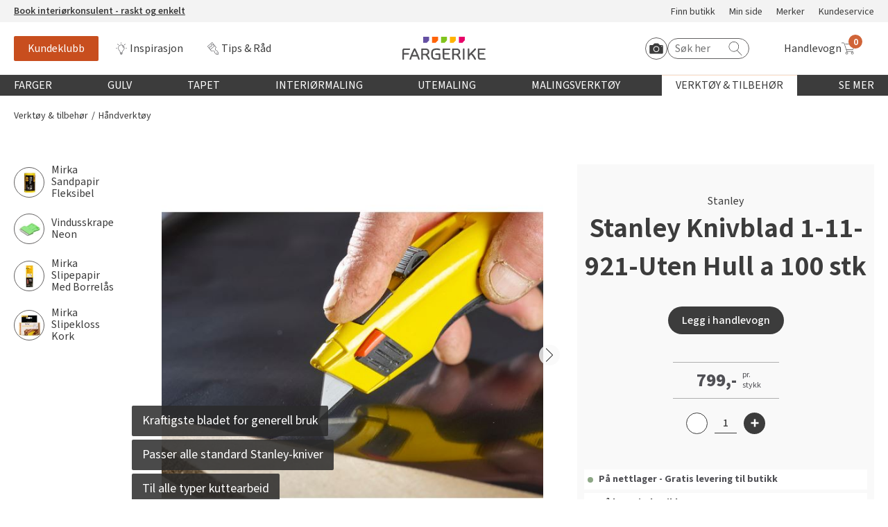

--- FILE ---
content_type: text/html; charset=utf-8
request_url: https://www.fargerike.no/verktoy-og-tilbehor/handverktoy/stanley-knivblad-1-11-921-uten-hull-a-100-stk/
body_size: 25147
content:
<!doctype html>
<html lang="no">
<head>
    <meta http-equiv="Content-Type" content="text/html; charset=utf-8" />
<title>Stanley Knivblad 1-11-921-Uten Hull a 100 stk - Tilbeh&#248;r | Fargerike</title>
<meta name="viewport" content="width=device-width,initial-scale=1" />

<meta content="Det originale og kraftigste bladet for generell bruk som passer til alle standard Stanley-kniver. Kan leveres som 5 enheter på et kort, 10 enhe …" name="description" />

<link href="/dist/vendors.ca5e0fca.css" rel="stylesheet" media="screen" />
<link href="/dist/global.ca5e0fca.css" rel="stylesheet" media="screen" />

<meta property="fb:app_id" content="220605234635130" />
<meta property="og:title" content="Stanley Knivblad 1-11-921-Uten Hull a 100 stk - Tilbeh&#248;r #Fargerike" />
<meta property="og:description" content="Det originale og kraftigste bladet for generell bruk. Bladet passer til alle standard Stanley-kniver Ideell for tepper, vinyl og alle andre materialer som krever et stivere og sterkere blad. Lang modell for alle typer kuttearbeid. Meget motstandsdy …" />
<meta property="og:type" content="website" /> 
<meta property="og:url" content="https://www.fargerike.no/verktoy-og-tilbehor/handverktoy/stanley-knivblad-1-11-921-uten-hull-a-100-stk/" />
<meta property="og:image" content="https://www.fargerike.no/globalassets/inriver/resources/nobb-313031.jpg" />
<meta property="og:image:type" content="image/png" />
<meta property="og:site_name" content="Fargerike" />
<meta property="og:locale" content="nb_NO" />


<meta name="twitter:title" content="Stanley Knivblad 1-11-921-Uten Hull a 100 stk - Tilbeh&#248;r #Fargerike @FargerikeNorge" />
<meta name="twitter:url" content="https://www.fargerike.no/verktoy-og-tilbehor/handverktoy/stanley-knivblad-1-11-921-uten-hull-a-100-stk/" />
<meta name="twitter:card" content="summary_large_image" />
<meta name="twitter:description" content="Det originale og kraftigste bladet for generell bruk. Bladet passer til alle standard Stanley-kniver Ideell for tepper, vinyl og alle andre materialer som krever et stivere og sterkere blad. Lang modell for alle typer kuttearbeid. Meget motstandsdy …" />
<meta name="twitter:image" content="https://www.fargerike.no/globalassets/inriver/resources/nobb-313031.jpg" />
<meta name="twitter:site" content="@FargerikeNorge" />

<link rel="canonical" href="https://www.fargerike.no/verktoy-og-tilbehor/handverktoy/stanley-knivblad-1-11-921-uten-hull-a-100-stk/" />


<link rel="apple-touch-icon" sizes="180x180" href="/UI/favicons/apple-touch-icon.png">
<link rel="icon" type="image/png" sizes="32x32" href="/UI/favicons/favicon-32x32.png">
<link rel="icon" type="image/png" sizes="16x16" href="/UI/favicons/favicon-16x16.png">
<link rel="mask-icon" href="/UI/favicons/safari-pinned-tab.svg" color="#ff6409">
<link rel="shortcut icon" href="/UI/favicons/favicon.ico">
<meta name="msapplication-TileColor" content="#ff6409">
<meta name="msapplication-config" content="/UI/favicons/browserconfig.xml">
<meta name="theme-color" content="#ffffff">
<script type="text/javascript">
!function(T,l,y){var S=T.location,k="script",D="instrumentationKey",C="ingestionendpoint",I="disableExceptionTracking",E="ai.device.",b="toLowerCase",w="crossOrigin",N="POST",e="appInsightsSDK",t=y.name||"appInsights";(y.name||T[e])&&(T[e]=t);var n=T[t]||function(d){var g=!1,f=!1,m={initialize:!0,queue:[],sv:"5",version:2,config:d};function v(e,t){var n={ },a="Browser";return n[E+"id"]=a[b](),n[E+"type"]=a,n["ai.operation.name"]=S&&S.pathname||"_unknown_",n["ai.internal.sdkVersion"]="javascript:snippet_"+(m.sv||m.version),{time:function(){var e=new Date;function t(e){var t=""+e;return 1===t.length&&(t="0"+t),t}return e.getUTCFullYear()+"-"+t(1+e.getUTCMonth())+"-"+t(e.getUTCDate())+"T"+t(e.getUTCHours())+":"+t(e.getUTCMinutes())+":"+t(e.getUTCSeconds())+"."+((e.getUTCMilliseconds()/1e3).toFixed(3)+"").slice(2,5)+"Z"}(),iKey:e,name:"Microsoft.ApplicationInsights."+e.replace(/-/g,"")+"."+t,sampleRate:100,tags:n,data:{baseData:{ver:2}}}}var h=d.url||y.src;if(h){function a(e) { var t, n, a, i, r, o, s, c, u, p, l; g = !0, m.queue = [], f || (f = !0, t = h, s = function () { var e = {}, t = d.connectionString; if (t) for (var n = t.split(";"), a = 0; a < n.length; a++) { var i = n[a].split("="); 2 === i.length && (e[i[0][b]()] = i[1]) } if (!e[C]) { var r = e.endpointsuffix, o = r ? e.location : null; e[C] = "https://" + (o ? o + "." : "") + "dc." + (r || "services.visualstudio.com") } return e }(), c = s[D] || d[D] || "", u = s[C], p = u ? u + "/v2/track" : d.endpointUrl, (l = []).push((n = "SDK LOAD Failure: Failed to load Application Insights SDK script (See stack for details)", a = t, i = p, (o = (r = v(c, "Exception")).data).baseType = "ExceptionData", o.baseData.exceptions = [{ typeName: "SDKLoadFailed", message: n.replace(/\./g, "-"), hasFullStack: !1, stack: n + "\nSnippet failed to load [" + a + "] -- Telemetry is disabled\nHelp Link: https://go.microsoft.com/fwlink/?linkid=2128109\nHost: " + (S && S.pathname || "_unknown_") + "\nEndpoint: " + i, parsedStack: [] }], r)), l.push(function (e, t, n, a) { var i = v(c, "Message"), r = i.data; r.baseType = "MessageData"; var o = r.baseData; return o.message = 'AI (Internal): 99 message:"' + ("SDK LOAD Failure: Failed to load Application Insights SDK script (See stack for details) (" + n + ")").replace(/\"/g, "") + '"', o.properties = { endpoint: a }, i }(0, 0, t, p)), function (e, t) { if (JSON) { var n = T.fetch; if (n && !y.useXhr) n(t, { method: N, body: JSON.stringify(e), mode: "cors" }); else if (XMLHttpRequest) { var a = new XMLHttpRequest; a.open(N, t), a.setRequestHeader("Content-type", "application/json"), a.send(JSON.stringify(e)) } } }(l, p)) }function i(e,t){f || setTimeout(function () { !t && m.core || a() }, 500)}var e=function(){var n=l.createElement(k);n.src=h;var e=y[w];return!e&&""!==e||"undefined"==n[w]||(n[w]=e),n.onload=i,n.onerror=a,n.onreadystatechange=function(e,t){"loaded" !== n.readyState && "complete" !== n.readyState || i(0, t)},n}();y.ld<0?l.getElementsByTagName("head")[0].appendChild(e):setTimeout(function(){l.getElementsByTagName(k)[0].parentNode.appendChild(e)},y.ld||0)}try{m.cookie = l.cookie}catch(p){ }function t(e){for(;e.length;)!function(t){m[t] = function () { var e = arguments; g || m.queue.push(function () { m[t].apply(m, e) }) }}(e.pop())}var n="track",r="TrackPage",o="TrackEvent";t([n+"Event",n+"PageView",n+"Exception",n+"Trace",n+"DependencyData",n+"Metric",n+"PageViewPerformance","start"+r,"stop"+r,"start"+o,"stop"+o,"addTelemetryInitializer","setAuthenticatedUserContext","clearAuthenticatedUserContext","flush"]),m.SeverityLevel={Verbose:0,Information:1,Warning:2,Error:3,Critical:4};var s=(d.extensionConfig||{ }).ApplicationInsightsAnalytics||{ };if(!0!==d[I]&&!0!==s[I]){var c="onerror";t(["_"+c]);var u=T[c];T[c]=function(e,t,n,a,i){var r=u&&u(e,t,n,a,i);return!0!==r&&m["_"+c]({message:e,url:t,lineNumber:n,columnNumber:a,error:i}),r},d.autoExceptionInstrumented=!0}return m}(y.cfg);function a(){y.onInit && y.onInit(n)}(T[t]=n).queue&&0===n.queue.length?(n.queue.push(a),n.trackPageView({ })):a()}(window,document,{
    src: "https://js.monitor.azure.com/scripts/b/ai.2.min.js",
    crossOrigin: "anonymous",
    onInit: function (sdk) {
        sdk.addTelemetryInitializer(function (envelope) {
            envelope.tags["ai.cloud.role"] = "maas01mstr5h3i1prod";
            envelope.tags["ai.cloud.roleInstance"] = "c2666548abace9b1748095d1eaebe141900b7134971bd38e7d2ca23b4762ef7a";
        });
    },
    cfg: {
        instrumentationKey: "50b6f71e-4772-48b4-b496-7db18f545ed5"
    }});
</script>


<script>
    var dataLayer = window.dataLayer || [];
</script>


<script id="CookieConsent" src="https://policy.app.cookieinformation.com/uc.js" data-culture="NB" t ype="text/javascript"></script>

<script>
(function(){
     try {
        window.CookieInformation.youtubeCategorySdk = 'cookie_cat_functional';
        window.CookieInformation.enableYoutubeNotVisibleDescription = true;
        window.CookieInformation.youtubeNotVisibleDescription = "Du må godta bruk av informasjonskapsler for å se innhold. Klikk her for å fornye"
    } catch (err){
        console.error(err);
    }
})();
</script>


<script type="text/javascript" src="https://cdn.roomvo.com/static/scripts/b2b/fargerikeno.js" async></script>

<script type="text/javascript" async src="https://d1pna5l3xsntoj.cloudfront.net/scripts/company/awAddGift.js#857239F90B7DC561F230D2B20C602365"></script>

<script type="text/javascript">
    _awev = (window._awev || []); _awev.push(["bind", "before_crawl", function () {
        if (!document.cookie.includes("hr_initial_load")) {
            document.cookie = "hr_initial_load=true";
            ADDWISH_PARTNER_NS.api.user.set_tracking_optout(true);
        }
    }]);
</script>

    <script type="text/javascript">
        //<![CDATA[
        window.lipscoreInit = function () {
            lipscore.init({
                apiKey: "b86f3197d57a94151eb8e820"
            });
        };
        (function () {
            var scr = document.createElement('script'); scr.async = 1;
            scr.src = "//static.lipscore.com/assets/no/lipscore-v1.js";
            document.getElementsByTagName('head')[0].appendChild(scr);
        })();
     //]]>
    </script>





    <script data-consent-src="https://www.youtube.com/iframe_api"
            data-category-consent="cookie_cat_marketing"
            src=""></script>
<!-- Google Tag Manager -->
<script>
    window.addEventListener('CookieInformationConsentGiven', function() {
        if (window.CookieInformation.getConsentGivenFor('cookie_cat_statistic')) {
            (function(w,d,s,l,i){w[l]=w[l]||[];w[l].push({'gtm.start':
                    new Date().getTime(),event:'gtm.js'});var f=d.getElementsByTagName(s)[0],
                    j=d.createElement(s),dl=l!='dataLayer'?'&l='+l:'';j.async=true;j.src=
                    'https://www.googletagmanager.com/gtm.js?id='+i+dl;f.parentNode.insertBefore(j,f);
                    o=d.createElement(s);o.src='https://www.googleoptimize.com/optimize.js?id=OPT-PMPWSQH';f.parentNode.insertBefore(o, f);
            })(window, document, 'script', 'dataLayer', 'GTM-NZC3C7');
        }
    }, false);
</script>
<!-- End Google Tag Manager -->





    
    

    
    
    <script type="text/javascript">
!function(T,l,y){var S=T.location,k="script",D="instrumentationKey",C="ingestionendpoint",I="disableExceptionTracking",E="ai.device.",b="toLowerCase",w="crossOrigin",N="POST",e="appInsightsSDK",t=y.name||"appInsights";(y.name||T[e])&&(T[e]=t);var n=T[t]||function(d){var g=!1,f=!1,m={initialize:!0,queue:[],sv:"5",version:2,config:d};function v(e,t){var n={ },a="Browser";return n[E+"id"]=a[b](),n[E+"type"]=a,n["ai.operation.name"]=S&&S.pathname||"_unknown_",n["ai.internal.sdkVersion"]="javascript:snippet_"+(m.sv||m.version),{time:function(){var e=new Date;function t(e){var t=""+e;return 1===t.length&&(t="0"+t),t}return e.getUTCFullYear()+"-"+t(1+e.getUTCMonth())+"-"+t(e.getUTCDate())+"T"+t(e.getUTCHours())+":"+t(e.getUTCMinutes())+":"+t(e.getUTCSeconds())+"."+((e.getUTCMilliseconds()/1e3).toFixed(3)+"").slice(2,5)+"Z"}(),iKey:e,name:"Microsoft.ApplicationInsights."+e.replace(/-/g,"")+"."+t,sampleRate:100,tags:n,data:{baseData:{ver:2}}}}var h=d.url||y.src;if(h){function a(e) { var t, n, a, i, r, o, s, c, u, p, l; g = !0, m.queue = [], f || (f = !0, t = h, s = function () { var e = {}, t = d.connectionString; if (t) for (var n = t.split(";"), a = 0; a < n.length; a++) { var i = n[a].split("="); 2 === i.length && (e[i[0][b]()] = i[1]) } if (!e[C]) { var r = e.endpointsuffix, o = r ? e.location : null; e[C] = "https://" + (o ? o + "." : "") + "dc." + (r || "services.visualstudio.com") } return e }(), c = s[D] || d[D] || "", u = s[C], p = u ? u + "/v2/track" : d.endpointUrl, (l = []).push((n = "SDK LOAD Failure: Failed to load Application Insights SDK script (See stack for details)", a = t, i = p, (o = (r = v(c, "Exception")).data).baseType = "ExceptionData", o.baseData.exceptions = [{ typeName: "SDKLoadFailed", message: n.replace(/\./g, "-"), hasFullStack: !1, stack: n + "\nSnippet failed to load [" + a + "] -- Telemetry is disabled\nHelp Link: https://go.microsoft.com/fwlink/?linkid=2128109\nHost: " + (S && S.pathname || "_unknown_") + "\nEndpoint: " + i, parsedStack: [] }], r)), l.push(function (e, t, n, a) { var i = v(c, "Message"), r = i.data; r.baseType = "MessageData"; var o = r.baseData; return o.message = 'AI (Internal): 99 message:"' + ("SDK LOAD Failure: Failed to load Application Insights SDK script (See stack for details) (" + n + ")").replace(/\"/g, "") + '"', o.properties = { endpoint: a }, i }(0, 0, t, p)), function (e, t) { if (JSON) { var n = T.fetch; if (n && !y.useXhr) n(t, { method: N, body: JSON.stringify(e), mode: "cors" }); else if (XMLHttpRequest) { var a = new XMLHttpRequest; a.open(N, t), a.setRequestHeader("Content-type", "application/json"), a.send(JSON.stringify(e)) } } }(l, p)) }function i(e,t){f || setTimeout(function () { !t && m.core || a() }, 500)}var e=function(){var n=l.createElement(k);n.src=h;var e=y[w];return!e&&""!==e||"undefined"==n[w]||(n[w]=e),n.onload=i,n.onerror=a,n.onreadystatechange=function(e,t){"loaded" !== n.readyState && "complete" !== n.readyState || i(0, t)},n}();y.ld<0?l.getElementsByTagName("head")[0].appendChild(e):setTimeout(function(){l.getElementsByTagName(k)[0].parentNode.appendChild(e)},y.ld||0)}try{m.cookie = l.cookie}catch(p){ }function t(e){for(;e.length;)!function(t){m[t] = function () { var e = arguments; g || m.queue.push(function () { m[t].apply(m, e) }) }}(e.pop())}var n="track",r="TrackPage",o="TrackEvent";t([n+"Event",n+"PageView",n+"Exception",n+"Trace",n+"DependencyData",n+"Metric",n+"PageViewPerformance","start"+r,"stop"+r,"start"+o,"stop"+o,"addTelemetryInitializer","setAuthenticatedUserContext","clearAuthenticatedUserContext","flush"]),m.SeverityLevel={Verbose:0,Information:1,Warning:2,Error:3,Critical:4};var s=(d.extensionConfig||{ }).ApplicationInsightsAnalytics||{ };if(!0!==d[I]&&!0!==s[I]){var c="onerror";t(["_"+c]);var u=T[c];T[c]=function(e,t,n,a,i){var r=u&&u(e,t,n,a,i);return!0!==r&&m["_"+c]({message:e,url:t,lineNumber:n,columnNumber:a,error:i}),r},d.autoExceptionInstrumented=!0}return m}(y.cfg);function a(){y.onInit && y.onInit(n)}(T[t]=n).queue&&0===n.queue.length?(n.queue.push(a),n.trackPageView({ })):a()}(window,document,{
    src: "https://js.monitor.azure.com/scripts/b/ai.2.min.js",
    crossOrigin: "anonymous",
    onInit: function (sdk) {
        sdk.addTelemetryInitializer(function (envelope) {
            envelope.tags["ai.cloud.role"] = "maas01mstr5h3i1prod";
            envelope.tags["ai.cloud.roleInstance"] = "c2666548abace9b1748095d1eaebe141900b7134971bd38e7d2ca23b4762ef7a";
        });
    },
    cfg: {
        instrumentationKey: "50b6f71e-4772-48b4-b496-7db18f545ed5"
    }});
</script>

<script type="text/javascript">var appInsights=window.appInsights||function(config){function t(config){i[config]=function(){var t=arguments;i.queue.push(function(){i[config].apply(i,t)})}}var i={config:config},u=document,e=window,o="script",s="AuthenticatedUserContext",h="start",c="stop",l="Track",a=l+"Event",v=l+"Page",r,f;setTimeout(function(){var t=u.createElement(o);t.src=config.url||"https://js.monitor.azure.com/scripts/a/ai.0.js";u.getElementsByTagName(o)[0].parentNode.appendChild(t)});try{i.cookie=u.cookie}catch(y){}for(i.queue=[],r=["Event","Exception","Metric","PageView","Trace","Dependency"];r.length;)t("track"+r.pop());return t("set"+s),t("clear"+s),t(h+a),t(c+a),t(h+v),t(c+v),t("flush"),config.disableExceptionTracking||(r="onerror",t("_"+r),f=e[r],e[r]=function(config,t,u,e,o){var s=f&&f(config,t,u,e,o);return s!==!0&&i["_"+r](config,t,u,e,o),s}),i}({instrumentationKey:"50b6f71e-4772-48b4-b496-7db18f545ed5",sdkExtension:"a"});window.appInsights=appInsights;appInsights.queue&&appInsights.queue.length===0&&appInsights.trackPageView();</script></head>
<body class="productDataModel"
      data-ee-category="Produktvisning"
      data-version="2.0.0.0">
    <!-- Google Tag Manager (noscript) -->
<noscript>
    <iframe
        data-consent-src="https://www.googletagmanager.com/ns.html?id=GTM-NZC3C7"
        data-category-consent="cookie_cat_statistic"
        src=""
        height="0"
        width="0"
        style="display: none; visibility: hidden">
    </iframe>
</noscript>
<!-- End Google Tag Manager (noscript) -->

    <header class="page-header js-page-header">
        
    <a href="#main-content" class="jump-to-content">Hopp til hovedinnhold</a>
    




<div class="js-global-message header__top-banner">
    <div class="header__top-banner__text">
        




<p><a href="https://interiorkonsulent.fargerike.no"><strong>Book interi&oslash;rkonsulent - raskt og enkelt</strong></a></p>
    </div>
        <ul class="header__top-banner__links">

            <li class="">
                <a class="" rel="noreferrer nofollow noopener" href="/fargehandel/">
                    Finn butikk
                </a>
            </li>
            <li class="">
                <a class="" rel="noreferrer nofollow noopener" href="/min-side/">
                    Min side
                </a>
            </li>
            <li class="">
                <a class="" rel="noreferrer nofollow noopener" href="/merker/">
                    Merker
                </a>
            </li>
            <li class="">
                <a class="" rel="noreferrer nofollow noopener" href="/kundeservice/">
                    Kundeservice
                </a>
            </li>
    </ul>

</div>

<div class="js-header-wrapper global-header-wrapper">
    <div class="global-header">
        <div class="global-header__mobilebtn">
            <button class="button button--menu-toggler js-mobileMenuTrigger">
                <span class="srOnly">Meny</span>
                <span class="button--menu-toggler__burger"></span>
            </button>
        </div>
        <div class="global-header__links">
            <div class="global-header__scrollbtn">
                <button class="button button--menu-toggler js-scrollMenuTrigger">
                    <span class="srOnly">Meny</span>
                    <span class="button--menu-toggler__burger"></span>
                </button>
            </div>
                <ul class="">

            <li class="">
                <a class="u-link-highlighted--member" rel="noreferrer nofollow noopener" href="/kundeklubb/">
                    Kundeklubb
                </a>
            </li>
            <li class="">
                <a class="icon--bulb" rel="noreferrer nofollow noopener" href="/inspirasjon/">
                    Inspirasjon
                </a>
            </li>
            <li class="">
                <a class="icon--diy" rel="noreferrer nofollow noopener" href="/tips-rad/">
                    Tips &amp; R&#229;d
                </a>
            </li>
    </ul>

        </div>
        <div class="global-header__masthead"><a class="logo" href="/" title="Til startsiden">
    <img class="" src="/UI/images/logo.svg" alt="Fargerike logo" />
</a></div>
        <div class="global-header__utils">
            <div class="global-header__search">
                <div class="hrsearch">
                <a href="javascript: roomvo.startStandaloneVisualizer();" class="roomvo-standalone">
                    <span class="srOnly">
                        Start Roomvo
                    </span>
                    <svg class="icon icon--roomvo-camera"><use xmlns:xlink="http://www.w3.org/1999/xlink" xlink:href="/UI/bundles/svg-defs-7d433333.svg#camera_icon"></use></svg>
                </a>
                    <label for="hr-livesearch" class="srOnly">Søk etter:</label>
                    <input id="hr-livesearch" type="search" placeholder="Søk her" />
                    <svg class="icon icon--search"><use xmlns:xlink="http://www.w3.org/1999/xlink" xlink:href="/UI/bundles/svg-defs-7d433333.svg#search"></use></svg>
                </div>

            </div>
            <div class="global-header__cart">
                <div id="react_0HNIM4STCUBF5"><a href="#/handlekurv" class="_2GwsUHDUCiFC5nHNykdpMs" aria-label="Handlevogn"><span class="_3JJdU9H601Hb23l851ma5C">Handlevogn</span><div class="_3wfi2T4_MBPRor65VEQzPg"><svg class="icon"><use xlink:href="/UI/bundles/svg-defs-7d433333.svg#cart"></use></svg><span class="_1PKZa1XjnloWkh2xQS2TJB"></span></div></a></div>
            </div>
        </div>
    </div>
</div>

    <div class="mobile-search" id="js-mobile-search-container">
        <div class="hrsearch">
            <a href="javascript: roomvo.startStandaloneVisualizer();" class="roomvo-standalone">
                <span class="srOnly">
                    Start Roomvo
                </span>
                <svg class="icon icon--roomvo-camera"><use xmlns:xlink="http://www.w3.org/1999/xlink" xlink:href="/UI/bundles/svg-defs-7d433333.svg#camera_icon"></use></svg>

            </a>
            <label for="hr-livesearch" class="srOnly">Søk etter:</label>
            <input id="hr-livesearch" type="search" placeholder="Søk her" />
            <svg class="icon icon--hrsearch"><use xmlns:xlink="http://www.w3.org/1999/xlink" xlink:href="/UI/bundles/svg-defs-7d433333.svg#search"></use></svg>
        </div>
    </div>

<div class="js-mobileMenu mobile-menu">
    <div class="row mobile-menu__header-links">
            <div>
                <a href="/kundeklubb/" class="member-navanchor">
                    <span>
                        Kundeklubb
                    </span>
                </a>
            </div>

            <div>
                <a href="/fargehandel/">
                    <svg class="icon icon--map-pin"><use xmlns:xlink="http://www.w3.org/1999/xlink" xlink:href="/UI/bundles/svg-defs-7d433333.svg#map-pin"></use></svg>
                    <span>
                        Finn butikk
                    </span>
                </a>
            </div>
    </div>
    <div class="container-fluid">
        <nav class="row" aria-labelledby="main-menu-label">
            <h3 class="srOnly" id="main-menu-label">Globalnavigasjon</h3>
            <ul class="mobile-menu__content-links col-xs-12">
                        <li class="global-nav__main js-globalNavItem">
            <button type="button" class="global-nav__top-level js-topLevel js-mobileTopLevel global-nav__top-level ">
                Farger
            </button>
            <div class="global-nav__secondary js-subMenu">
                <div class="global-nav__secondary-content">

                    <div class="global-nav__secondary__level1 global-nav--columns">
                        <h3 class="global-nav__secondary__level1__heading">
                                <button type="button" class="js-mobileBack">
                                    <svg class="icon"><use xmlns:xlink="http://www.w3.org/1999/xlink" xlink:href="/UI/bundles/svg-defs-7d433333.svg#arrow-left"></use></svg>
                                    <span class="srOnly">
                                        Tilbake til hovedmeny
                                    </span>
                                </button>
                                <a href="/farger/">Farger</a>
                        </h3>
                        <ol class="global-nav__secondary__level1__cols global-nav__links--big">
                                <li>
        <a href="/farger/beige/" class="">Beige</a>
    </li>
    <li>
        <a href="/farger/bla/" class="">Bl&#229;</a>
    </li>
    <li>
        <a href="/farger/hvit/" class="">Hvit</a>
    </li>
    <li>
        <a href="/farger/gra/" class="">Gr&#229;</a>
    </li>
    <li>
        <a href="/farger/brun/" class="">Brun</a>
    </li>
    <li>
        <a href="/farger/sort/" class="">Sort</a>
    </li>
    <li>
        <a href="/farger/turkis/" class="">Turkis</a>
    </li>
    <li>
        <a href="/farger/rosa/" class="">Rosa</a>
    </li>
    <li>
        <a href="/farger/lilla/" class="">Lilla</a>
    </li>
    <li>
        <a href="/farger/gul/" class="">Gul</a>
    </li>
    <li>
        <a href="/farger/oransje/" class="">Oransje</a>
    </li>
    <li>
        <a href="/farger/rod/" class="">R&#248;d</a>
    </li>
    <li>
        <a href="/farger/gronn/" class="">Gr&#248;nn</a>
    </li>

                        </ol>

    <ul class="global-nav__secondary__level1__cols global-nav__links">

            <li class="">
                <a class="" rel="noreferrer nofollow noopener" href="/inspirasjon/arets-farge/2026-havperle/">
                    &#197;rets farge 2026
                </a>
            </li>
    </ul>
                    </div>
                        <div class="global-nav__secondary__level2">
    <ul class="global-nav__secondary__links">
            <li>
                <h3>Fargekart</h3>
            </li>

            <li class="">
                <a class="" rel="noreferrer nofollow noopener" href="/inspirasjon/fargekart/">
                    Vis alle fargekart
                </a>
            </li>
            <li class="">
                <a class="" rel="noreferrer nofollow noopener" href="/inspirasjon/fargekart/">
                    Fargekart interi&#248;r
                </a>
            </li>
            <li class="">
                <a class="" rel="noreferrer nofollow noopener" href="/inspirasjon/fargekart/">
                    Fargekart eksteri&#248;r
                </a>
            </li>
            <li class="">
                <a class="" rel="noreferrer nofollow noopener" target="_blank" href="https://www.fargerike.no/inspirasjon/fargekart/beis/">
                    Fargekart beis
                </a>
            </li>
    </ul>
                                <ul class="global-nav__secondary__links">
            <li>
                <h3>Inspirasjon</h3>
            </li>

            <li class="">
                <a class="" rel="noreferrer nofollow noopener" href="/inspirasjon/farger/populare-beige-farger/">
                    Popul&#230;re beige farger
                </a>
            </li>
            <li class="">
                <a class="" rel="noreferrer nofollow noopener" href="/inspirasjon/rom/farger-barnerom/">
                    Farger til barnerom
                </a>
            </li>
            <li class="">
                <a class="" rel="noreferrer nofollow noopener" href="/inspirasjon/farger/bla/">
                    Bl&#229;farger
                </a>
            </li>
            <li class="">
                <a class="" rel="noreferrer nofollow noopener" href="/inspirasjon/farger/kalkmaling/">
                    Kalkmaling
                </a>
            </li>
    </ul>
                                <ul class="global-nav__secondary__links">
            <li>
                <h3>F&#229; hjelp</h3>
            </li>

            <li class="">
                <a class="decorated" rel="noreferrer nofollow noopener" href="/fargehandel/">
                    Finn din butikk
                </a>
            </li>
            <li class="">
                <a class="decorated" rel="noreferrer nofollow noopener" href="/kundeservice/">
                    Kundeservice
                </a>
            </li>
            <li class="">
                <a class="decorated" rel="noreferrer nofollow noopener" href="/kundeservice/frakt-levering/">
                    Hjemlevering
                </a>
            </li>
            <li class="">
                <a class="decorated" rel="noreferrer nofollow noopener" target="_blank" href="https://interiorkonsulent.fargerike.no/">
                    Book interi&#248;rkonsulent
                </a>
            </li>
    </ul>
                        </div>
                </div>
                    <div class="global-nav__secondary__message">
                        




<p><a href="/inspirasjon/arets-farge/2026-havperle/">Bli inspirert av nye fargepaletter fra &Aring;rets Farge 2026!</a></p>
                    </div>
            </div>
        </li>
        <li class="global-nav__main js-globalNavItem">
            <button type="button" class="global-nav__top-level js-topLevel js-mobileTopLevel global-nav__top-level ">
                Gulv
            </button>
            <div class="global-nav__secondary js-subMenu">
                <div class="global-nav__secondary-content">

                    <div class="global-nav__secondary__level1 global-nav--columns">
                        <h3 class="global-nav__secondary__level1__heading">
                                <button type="button" class="js-mobileBack">
                                    <svg class="icon"><use xmlns:xlink="http://www.w3.org/1999/xlink" xlink:href="/UI/bundles/svg-defs-7d433333.svg#arrow-left"></use></svg>
                                    <span class="srOnly">
                                        Tilbake til hovedmeny
                                    </span>
                                </button>
                                <a href="/gulv/">Gulv</a>
                        </h3>
                        <ol class="global-nav__secondary__level1__cols global-nav__links--big">
                                <li>
        <a href="/gulv/vinyl/" class="">Vinylbelegg</a>
    </li>
    <li>
        <a href="/gulv/klikkvinyl/" class="">Klikkvinyl</a>
    </li>
    <li>
        <a href="/gulv/laminat/" class="">Laminat</a>
    </li>
    <li>
        <a href="/gulv/parkett/" class="">Parkett</a>
    </li>
    <li>
        <a href="/gulv/teppe/" class="">Teppe</a>
    </li>
    <li>
        <a href="/gulv/kork/" class="">Kork</a>
    </li>
    <li>
        <a href="/gulv/herdet-tregulv/" class="">Herdet tregulv</a>
    </li>
    <li>
        <a href="/gulv/metallister/" class="">Metallister</a>
    </li>
    <li>
        <a href="/gulv/underlag/" class="">Underlag</a>
    </li>
    <li>
        <a href="/gulv/gulvlister/" class="">Fotlist</a>
    </li>
    <li>
        <a href="/gulv/utegulv/" class="">Ute</a>
    </li>

                        </ol>

    <ul class="global-nav__secondary__level1__cols global-nav__links">

            <li class="">
                <a class="" rel="noreferrer nofollow noopener" href="/inspirasjon/bolig/gulvtyper/">
                    Gulvtyper hos Fargerike
                </a>
            </li>
    </ul>
                    </div>
                        <div class="global-nav__secondary__level2">
    <ul class="global-nav__secondary__links">
            <li>
                <h3>Inspirasjon til gulv</h3>
            </li>

            <li class="">
                <a class="" rel="noreferrer nofollow noopener" href="/tips-rad/legge-gulv/herdet-tregulv/">
                    Alt du m&#229; vite om herdet tregulv
                </a>
            </li>
            <li class="">
                <a class="" rel="noreferrer nofollow noopener" href="/inspirasjon/bolig/gulvtrender/">
                    &#197;rets gulvtrender
                </a>
            </li>
            <li class="">
                <a class="" rel="noreferrer nofollow noopener" href="/tips-rad/legge-gulv/hvordan-velge-gulv/">
                    Laminat, klikkvinyl eller kork?
                </a>
            </li>
            <li class="">
                <a class="" rel="noreferrer nofollow noopener" href="/tips-rad/legge-gulv/vegg-til-vegg-teppe/">
                    Trendy teppegulv
                </a>
            </li>
            <li class="">
                <a class="" rel="noreferrer nofollow noopener" href="/magasin/gulvkatalog/">
                    Se v&#229;r gulvkatalog
                </a>
            </li>
    </ul>
                                <ul class="global-nav__secondary__links">
            <li>
                <h3>Gj&#248;r det selv!</h3>
            </li>

            <li class="">
                <a class="" rel="noreferrer nofollow noopener" href="/tips-rad/legge-gulv/hvordan-legge-parkett/">
                    Hvordan legge parkett
                </a>
            </li>
            <li class="">
                <a class="" rel="noreferrer nofollow noopener" href="/tips-rad/legge-gulv/klikkvinyl/">
                    Slik legger du korkgulv
                </a>
            </li>
            <li class="">
                <a class="" rel="noreferrer nofollow noopener" href="/tips-rad/legge-gulv/klikkvinyl/">
                    Legge klikkvinyl
                </a>
            </li>
            <li class="">
                <a class="" rel="noreferrer nofollow noopener" href="/tips-rad/legge-gulv/laminat/">
                    Legge laminat
                </a>
            </li>
            <li class="">
                <a class="" rel="noreferrer nofollow noopener" target="_blank" href="https://www.youtube.com/playlist?list=PLPBSvIxQ_EVbF88m9_tY-x_7GoXhrsSla&amp;utm_campaign=megameny&amp;utm_content=gulv&amp;utm_medium=organic&amp;utm_source=fargerike.no">
                    V&#229;r YouTube-kanal
                </a>
            </li>
    </ul>
                                <ul class="global-nav__secondary__links">
            <li>
                <h3>F&#229; hjelp</h3>
            </li>

            <li class="">
                <a class="decorated" rel="noreferrer nofollow noopener" href="/fargehandel/">
                    Finn din butikk
                </a>
            </li>
            <li class="">
                <a class="decorated" rel="noreferrer nofollow noopener" href="/kundeservice/">
                    Kundeservice
                </a>
            </li>
            <li class="">
                <a class="decorated" rel="noreferrer nofollow noopener" href="/kundeservice/frakt-levering/">
                    Hjemlevering
                </a>
            </li>
            <li class="">
                <a class="decorated" rel="noreferrer nofollow noopener" target="_blank" href="https://interiorkonsulent.fargerike.no/">
                    Book interi&#248;rkonsulent
                </a>
            </li>
    </ul>
                        </div>
                </div>
                    <div class="global-nav__secondary__message">
                        




<p>M&Aring;NEDENS GULV I JANUAR: <a href="/gulv/herdet-tregulv/?filter=brand:Moskus&amp;viewMode=Rasjonell">Moskus Herdet Tre</a></p>
                    </div>
            </div>
        </li>
        <li class="global-nav__main js-globalNavItem">
            <button type="button" class="global-nav__top-level js-topLevel js-mobileTopLevel global-nav__top-level ">
                Tapet
            </button>
            <div class="global-nav__secondary js-subMenu">
                <div class="global-nav__secondary-content">

                    <div class="global-nav__secondary__level1">
                        <h3 class="global-nav__secondary__level1__heading">
                                <button type="button" class="js-mobileBack">
                                    <svg class="icon"><use xmlns:xlink="http://www.w3.org/1999/xlink" xlink:href="/UI/bundles/svg-defs-7d433333.svg#arrow-left"></use></svg>
                                    <span class="srOnly">
                                        Tilbake til hovedmeny
                                    </span>
                                </button>
                                <a href="/tapet/">Tapet</a>
                        </h3>
                        <ol class="global-nav__secondary__level1__cols global-nav__links--big">
                                <li>
        <a href="/tapet/vinyltapet/" class="">Vinyltapet</a>
    </li>
    <li>
        <a href="/tapet/fibertapet/" class="">Fibertapet</a>
    </li>
    <li>
        <a href="/tapet/overmalbar/" class="">Overmalbar</a>
    </li>
    <li>
        <a href="/tapet/veggbekledning/" class="">Veggbekledning</a>
    </li>

                        </ol>

    <ul class="global-nav__secondary__level1__cols global-nav__links">

            <li class="">
                <a class="" rel="noreferrer nofollow noopener" href="/inspirasjon/bolig/bla-tapeter/">
                    Bl&#229; tapeter
                </a>
            </li>
            <li class="">
                <a class="" rel="noreferrer nofollow noopener" href="/inspirasjon/bolig/tapet-blader/">
                    Tapet med blader
                </a>
            </li>
    </ul>
                    </div>
                        <div class="global-nav__secondary__level2">
    <ul class="global-nav__secondary__links">
            <li>
                <h3>Inspirasjon til tapet</h3>
            </li>

            <li class="">
                <a class="" rel="noreferrer nofollow noopener" href="/inspirasjon/rom/tapet-barnerom/">
                    Barnerom
                </a>
            </li>
            <li class="">
                <a class="" rel="noreferrer nofollow noopener" href="/inspirasjon/rom/bambus-spilevegg/">
                    Bambus spiletapet
                </a>
            </li>
            <li class="">
                <a class="" rel="noreferrer nofollow noopener" href="/inspirasjon/rom/tapet-stue/">
                    Tapet til stue
                </a>
            </li>
            <li class="">
                <a class="" rel="noreferrer nofollow noopener" href="/inspirasjon/bolig/bla-tapeter/">
                    Bl&#229; tapeter
                </a>
            </li>
            <li class="">
                <a class="" rel="noreferrer nofollow noopener" href="/inspirasjon/bolig/gronne-tapeter/">
                    Gr&#248;nne tapeter
                </a>
            </li>
    </ul>
                                <ul class="global-nav__secondary__links">
            <li>
                <h3>Gj&#248;r det selv!</h3>
            </li>

            <li class="">
                <a class="" rel="noreferrer nofollow noopener" href="/tips-rad/tapetsere/hvordan-tapetsere/">
                    Hvordan tapetsere
                </a>
            </li>
            <li class="">
                <a class="" rel="noreferrer nofollow noopener" href="/tips-rad/male-inne/hvordan-sparkle-vegg/">
                    Sparkle f&#248;r tapetsering
                </a>
            </li>
            <li class="">
                <a class="" rel="noreferrer nofollow noopener" href="/inspirasjon/bolig/tapet-rapport/">
                    Hva er tapetrapport?
                </a>
            </li>
            <li class="">
                <a class="" rel="noreferrer nofollow noopener" href="/tips-rad/tapetsere/tapettyper/">
                    V&#229;re tapettyper
                </a>
            </li>
            <li class="">
                <a class="" rel="noreferrer nofollow noopener" href="/link/00000000007843590000000000927461.aspx">
                    Tapetlim
                </a>
            </li>
    </ul>
                                <ul class="global-nav__secondary__links">
            <li>
                <h3>F&#229; hjelp</h3>
            </li>

            <li class="">
                <a class="decorated" rel="noreferrer nofollow noopener" href="/fargehandel/">
                    Finn din butikk
                </a>
            </li>
            <li class="">
                <a class="decorated" rel="noreferrer nofollow noopener" href="/kundeservice/">
                    Kundeservice
                </a>
            </li>
            <li class="">
                <a class="decorated" rel="noreferrer nofollow noopener" href="/kundeservice/frakt-levering/">
                    Hjemlevering
                </a>
            </li>
            <li class="">
                <a class="decorated" rel="noreferrer nofollow noopener" target="_blank" href="https://interiorkonsulent.fargerike.no/">
                    Book interi&#248;rkonsulent
                </a>
            </li>
    </ul>
                        </div>
                </div>
            </div>
        </li>
        <li class="global-nav__main js-globalNavItem">
            <button type="button" class="global-nav__top-level js-topLevel js-mobileTopLevel global-nav__top-level ">
                Interi&#248;rmaling
            </button>
            <div class="global-nav__secondary js-subMenu">
                <div class="global-nav__secondary-content">

                    <div class="global-nav__secondary__level1">
                        <h3 class="global-nav__secondary__level1__heading">
                                <button type="button" class="js-mobileBack">
                                    <svg class="icon"><use xmlns:xlink="http://www.w3.org/1999/xlink" xlink:href="/UI/bundles/svg-defs-7d433333.svg#arrow-left"></use></svg>
                                    <span class="srOnly">
                                        Tilbake til hovedmeny
                                    </span>
                                </button>
                                <a href="/maling/inne/">Interi&#248;rmaling</a>
                        </h3>
                        <ol class="global-nav__secondary__level1__cols global-nav__links--big">
                                <li>
        <a href="/maling/inne/vegg-og-takmaling/" class="">Vegg &amp; takmaling</a>
    </li>
    <li>
        <a href="/maling/inne/spraymaling/" class="">Spraymaling</a>
    </li>
    <li>
        <a href="/maling/inne/gulvmaling/" class="">Gulvmaling</a>
    </li>
    <li>
        <a href="/maling/inne/beis-lasur-og-voks/" class="">Beis &amp; voks</a>
    </li>
    <li>
        <a href="/maling/inne/grunning/" class="">Grunning</a>
    </li>

                        </ol>

    <ul class="global-nav__secondary__level1__cols global-nav__links">

            <li class="">
                <a class="" rel="noreferrer nofollow noopener" href="/inspirasjon/farger/kalkmaling/">
                    L&#230;r om kalkmaling
                </a>
            </li>
            <li class="">
                <a class="" rel="noreferrer nofollow noopener" href="/inspirasjon/arets-farge/2024-onsketegn/">
                    &#197;rets Fargekart 2024
                </a>
            </li>
    </ul>
                    </div>
                        <div class="global-nav__secondary__level2">
    <ul class="global-nav__secondary__links">
            <li>
                <h3>Inspirasjon til maling</h3>
            </li>

            <li class="">
                <a class="" rel="noreferrer nofollow noopener" href="/inspirasjon/rom/farger-male-panel/">
                    Farger til panel
                </a>
            </li>
            <li class="">
                <a class="" rel="noreferrer nofollow noopener" href="/inspirasjon/farger/harmoniske-farger/">
                    Varme farger i harmoni
                </a>
            </li>
            <li class="">
                <a class="" rel="noreferrer nofollow noopener" href="/inspirasjon/rom/farger-stue/">
                    Farger til stue
                </a>
            </li>
            <li class="">
                <a class="" rel="noreferrer nofollow noopener" href="/inspirasjon/arets-farge/2024-onsketegn/">
                    &#197;rets Farge 2024
                </a>
            </li>
            <li class="">
                <a class="" rel="noreferrer nofollow noopener" href="/inspirasjon/fargekart/">
                    Fargekart
                </a>
            </li>
    </ul>
                                <ul class="global-nav__secondary__links">
            <li>
                <h3>Gj&#248;r det selv!</h3>
            </li>

            <li class="">
                <a class="" rel="noreferrer nofollow noopener" href="/tips-rad/male-inne/vegg/">
                    Hvordan male vegg
                </a>
            </li>
            <li class="">
                <a class="" rel="noreferrer nofollow noopener" href="/tips-rad/male-inne/hvordan-male-panel/">
                    Hvordan male panel
                </a>
            </li>
            <li class="">
                <a class="" rel="noreferrer nofollow noopener" href="/tips-rad/male-inne/trapper/">
                    Hvordan male trapp
                </a>
            </li>
            <li class="">
                <a class="" rel="noreferrer nofollow noopener" href="/tips-rad/male-inne/hvordan-male-tak/">
                    Hvordan male tak
                </a>
            </li>
            <li class="">
                <a class="" rel="noreferrer nofollow noopener" target="_blank" href="https://www.youtube.com/playlist?list=PLPBSvIxQ_EVYMIP98wfqZHDaayAVSVMGY&amp;utm_campaign=megameny&amp;utm_content=interiormaling&amp;utm_medium=organic&amp;utm_source=fargerike.no">
                    V&#229;r YouTube-kanal
                </a>
            </li>
    </ul>
                                <ul class="global-nav__secondary__links">
            <li>
                <h3>F&#229; hjelp</h3>
            </li>

            <li class="">
                <a class="decorated" rel="noreferrer nofollow noopener" href="/fargehandel/">
                    Finn din butikk
                </a>
            </li>
            <li class="">
                <a class="decorated" rel="noreferrer nofollow noopener" href="/kundeservice/">
                    Kundeservice
                </a>
            </li>
            <li class="">
                <a class="decorated" rel="noreferrer nofollow noopener" href="/kundeservice/frakt-levering/">
                    Hjemlevering
                </a>
            </li>
            <li class="">
                <a class="decorated" rel="noreferrer nofollow noopener" target="_blank" href="https://interiorkonsulent.fargerike.no/">
                    Book interi&#248;rkonsulent
                </a>
            </li>
    </ul>
                        </div>
                </div>
            </div>
        </li>
        <li class="global-nav__main js-globalNavItem">
            <button type="button" class="global-nav__top-level js-topLevel js-mobileTopLevel global-nav__top-level ">
                Utemaling
            </button>
            <div class="global-nav__secondary js-subMenu">
                <div class="global-nav__secondary-content">

                    <div class="global-nav__secondary__level1">
                        <h3 class="global-nav__secondary__level1__heading">
                                <button type="button" class="js-mobileBack">
                                    <svg class="icon"><use xmlns:xlink="http://www.w3.org/1999/xlink" xlink:href="/UI/bundles/svg-defs-7d433333.svg#arrow-left"></use></svg>
                                    <span class="srOnly">
                                        Tilbake til hovedmeny
                                    </span>
                                </button>
                                <a href="/maling/ute/">Utemaling</a>
                        </h3>
                        <ol class="global-nav__secondary__level1__cols global-nav__links--big">
                                <li>
        <a href="/maling/ute/tre-og-fasade-/" class="">Tre &amp; fasade </a>
    </li>
    <li>
        <a href="/maling/ute/grunning-og-impregnering/" class="">Grunning &amp; impregnering</a>
    </li>
    <li>
        <a href="/maling/ute/murmaling/" class="">Murmaling</a>
    </li>
    <li>
        <a href="/maling/ute/batpleieprodukter/" class="">B&#229;tpleie</a>
    </li>
    <li>
        <a href="/maling/ute/metall/" class="">Metall</a>
    </li>
    <li>
        <a href="/maling/ute/beis/" class="">Beis</a>
    </li>

                        </ol>

    <ul class="global-nav__secondary__level1__cols global-nav__links">

            <li class="">
                <a class="" rel="noreferrer nofollow noopener" href="/inspirasjon/fargekart/eksterior-farger/">
                    Utend&#248;rsfavoritter
                </a>
            </li>
            <li class="">
                <a class="" rel="noreferrer nofollow noopener" href="/magasin/hyttemagasin/">
                    Hyttemagasin
                </a>
            </li>
    </ul>
                    </div>
                        <div class="global-nav__secondary__level2">
    <ul class="global-nav__secondary__links">
            <li>
                <h3>Inspirasjon til utemaling</h3>
            </li>

            <li class="">
                <a class="" rel="noreferrer nofollow noopener" href="/inspirasjon/farger/husfarger/">
                    Husfarger
                </a>
            </li>
            <li class="">
                <a class="" rel="noreferrer nofollow noopener" href="/inspirasjon/farger/fargetrender-eksterior/">
                    Fargetrender eksteri&#248;r
                </a>
            </li>
            <li class="">
                <a class="" rel="noreferrer nofollow noopener" href="/inspirasjon/farger/beis-hus/">
                    Beisfarger
                </a>
            </li>
            <li class="">
                <a class="" rel="noreferrer nofollow noopener" href="/inspirasjon/farger/terrassebeis/">
                    Farger til terrasse
                </a>
            </li>
            <li class="">
                <a class="" rel="noreferrer nofollow noopener" href="/inspirasjon/rom/farger-uterom/">
                    Farger til uterommet
                </a>
            </li>
    </ul>
                                <ul class="global-nav__secondary__links">
            <li>
                <h3>Gj&#248;r det selv!</h3>
            </li>

            <li class="">
                <a class="" rel="noreferrer nofollow noopener" href="/tips-rad/male-ute/beise-terrassen/">
                    Beise terrassen
                </a>
            </li>
            <li class="">
                <a class="" rel="noreferrer nofollow noopener" href="/tips-rad/male-ute/hus/">
                    Male huset utvendig
                </a>
            </li>
            <li class="">
                <a class="" rel="noreferrer nofollow noopener" href="/tips-rad/male-ute/hvordan-bruke-sioox/">
                    Hvordan bruke SiOO:X
                </a>
            </li>
            <li class="">
                <a class="" rel="noreferrer nofollow noopener" href="/tips-rad/male-ute/hvordan-male-mur/">
                    Male grunnmuren
                </a>
            </li>
            <li class="">
                <a class="" rel="noreferrer nofollow noopener" target="_blank" href="https://www.youtube.com/playlist?list=PLPBSvIxQ_EVYm5UlThtW3HcU0AFKGxsir&amp;utm_campaign=megameny&amp;utm_content=utemaling&amp;utm_medium=organic&amp;utm_source=fargerike.no">
                    V&#229;r YouTube-kanal
                </a>
            </li>
    </ul>
                                <ul class="global-nav__secondary__links">
            <li>
                <h3>F&#229; hjelp</h3>
            </li>

            <li class="">
                <a class="decorated" rel="noreferrer nofollow noopener" href="/fargehandel/">
                    Finn din butikk
                </a>
            </li>
            <li class="">
                <a class="decorated" rel="noreferrer nofollow noopener" href="/kundeservice/">
                    Kundeservice
                </a>
            </li>
            <li class="">
                <a class="decorated" rel="noreferrer nofollow noopener" href="/kundeservice/frakt-levering/">
                    Hjemlevering
                </a>
            </li>
            <li class="">
                <a class="decorated" rel="noreferrer nofollow noopener" target="_blank" href="https://interiorkonsulent.fargerike.no/">
                    Book interi&#248;rkonsulent
                </a>
            </li>
    </ul>
                        </div>
                </div>
            </div>
        </li>
        <li class="global-nav__main js-globalNavItem">
            <button type="button" class="global-nav__top-level js-topLevel js-mobileTopLevel global-nav__top-level ">
                Malingsverkt&#248;y
            </button>
            <div class="global-nav__secondary js-subMenu">
                <div class="global-nav__secondary-content">

                    <div class="global-nav__secondary__level1">
                        <h3 class="global-nav__secondary__level1__heading">
                                <button type="button" class="js-mobileBack">
                                    <svg class="icon"><use xmlns:xlink="http://www.w3.org/1999/xlink" xlink:href="/UI/bundles/svg-defs-7d433333.svg#arrow-left"></use></svg>
                                    <span class="srOnly">
                                        Tilbake til hovedmeny
                                    </span>
                                </button>
                                <a href="/malingsverktoy/">Malingsverkt&#248;y</a>
                        </h3>
                        <ol class="global-nav__secondary__level1__cols global-nav__links--big">
                                <li>
        <a href="/malingsverktoy/pensler/" class="">Pensler</a>
    </li>
    <li>
        <a href="/malingsverktoy/tape/" class="">Tape</a>
    </li>
    <li>
        <a href="/malingsverktoy/malerruller/" class="">Malerruller</a>
    </li>
    <li>
        <a href="/malingsverktoy/malekar-botter/" class="">Malekar &amp; b&#248;tter</a>
    </li>
    <li>
        <a href="/malingsverktoy/malersproyte/" class="">Malerspr&#248;yte</a>
    </li>
    <li>
        <a href="/malingsverktoy/tilbehor/" class="">Tilbeh&#248;r</a>
    </li>

                        </ol>

    <ul class="global-nav__secondary__level1__cols global-nav__links">

    </ul>
                    </div>
                        <div class="global-nav__secondary__level2">
    <ul class="global-nav__secondary__links">
            <li>
                <h3>Inspirasjon til malingsverkt&#248;y</h3>
            </li>

            <li class="">
                <a class="" rel="noreferrer nofollow noopener" href="/tips-rad/male-inne/utstyr-male-inne/">
                    Utstyr for &#229; male inne
                </a>
            </li>
            <li class="">
                <a class="" rel="noreferrer nofollow noopener" href="/malingsverktoy/pensler/baronesse-pensel-flat/">
                    Pensel med ergonomisk grep
                </a>
            </li>
            <li class="">
                <a class="" rel="noreferrer nofollow noopener" href="/tips-rad/male-inne/hvordan-sproytemale/">
                    Hvordan spr&#248;ytemale
                </a>
            </li>
            <li class="">
                <a class="" rel="noreferrer nofollow noopener" href="/tips-rad/male-inne/hvordan-velge-riktig-pensel/">
                    Hvordan velge riktig pensel
                </a>
            </li>
    </ul>
                                <ul class="global-nav__secondary__links">
            <li>
                <h3>Gj&#248;r det selv!</h3>
            </li>

            <li class="">
                <a class="" rel="noreferrer nofollow noopener" href="/tips-rad/male-ute/nar/">
                    N&#229;r kan jeg male ute?
                </a>
            </li>
            <li class="">
                <a class="" rel="noreferrer nofollow noopener" href="/tips-rad/male-ute/husmaling-utendors/">
                    Slik velger du riktig husmaling
                </a>
            </li>
            <li class="">
                <a class="" rel="noreferrer nofollow noopener" href="/tips-rad/male-inne/hvordan-male-tak/">
                    Male taket
                </a>
            </li>
            <li class="">
                <a class="" rel="noreferrer nofollow noopener" href="/tips-rad/male-inne/kjokkenfronter/">
                    Male kj&#248;kkenfronter
                </a>
            </li>
            <li class="">
                <a class="" rel="noreferrer nofollow noopener" href="/malingsverktoy/malersproyte/">
                    Malerspr&#248;yte
                </a>
            </li>
    </ul>
                                <ul class="global-nav__secondary__links">
            <li>
                <h3>F&#229; hjelp</h3>
            </li>

            <li class="">
                <a class="decorated" rel="noreferrer nofollow noopener" href="/fargehandel/">
                    Finn din butikk
                </a>
            </li>
            <li class="">
                <a class="decorated" rel="noreferrer nofollow noopener" href="/kundeservice/">
                    Kundeservice
                </a>
            </li>
            <li class="">
                <a class="decorated" rel="noreferrer nofollow noopener" href="/kundeservice/frakt-levering/">
                    Hjemlevering
                </a>
            </li>
            <li class="">
                <a class="decorated" rel="noreferrer nofollow noopener" target="_blank" href="https://interiorkonsulent.fargerike.no/">
                    Book interi&#248;rkonsulent
                </a>
            </li>
    </ul>
                        </div>
                </div>
            </div>
        </li>
        <li class="global-nav__main js-globalNavItem">
            <button type="button" class="global-nav__top-level js-topLevel js-mobileTopLevel global-nav__top-level selected">
                Verkt&#248;y &amp; tilbeh&#248;r
            </button>
            <div class="global-nav__secondary js-subMenu">
                <div class="global-nav__secondary-content">

                    <div class="global-nav__secondary__level1">
                        <h3 class="global-nav__secondary__level1__heading">
                                <button type="button" class="js-mobileBack">
                                    <svg class="icon"><use xmlns:xlink="http://www.w3.org/1999/xlink" xlink:href="/UI/bundles/svg-defs-7d433333.svg#arrow-left"></use></svg>
                                    <span class="srOnly">
                                        Tilbake til hovedmeny
                                    </span>
                                </button>
                                <a href="/verktoy-og-tilbehor/">Verkt&#248;y &amp; tilbeh&#248;r</a>
                        </h3>
                        <ol class="global-nav__secondary__level1__cols global-nav__links--big">
                                <li>
        <a href="/verktoy-og-tilbehor/knagger-knotter-og-bordben/" class="">Knagger, knotter og bordben</a>
    </li>
    <li>
        <a href="/verktoy-og-tilbehor/postkasse-og-husmerking/" class="">Postkasse og husmerking</a>
    </li>
    <li>
        <a href="/verktoy-og-tilbehor/mur-sparkel-og-fliseverktoy/" class="">Sparkel &amp; fliseverkt&#248;y</a>
    </li>
    <li>
        <a href="/verktoy-og-tilbehor/lim-og-fugeverktoy/" class="">Lim &amp; fugeverkt&#248;y</a>
    </li>
    <li>
        <a href="/verktoy-og-tilbehor/dorvridere-og-las/" class="">D&#248;rvridere og l&#229;s</a>
    </li>
    <li>
        <a href="/verktoy-og-tilbehor/elektroverktoy/" class="">Elektroverkt&#248;y</a>
    </li>
    <li>
        <a href="/verktoy-og-tilbehor/handverktoy/" class="up">H&#229;ndverkt&#248;y</a>
    </li>
    <li>
        <a href="/verktoy-og-tilbehor/arbeidsklar/" class="">Arbeidskl&#230;r</a>
    </li>
    <li>
        <a href="/verktoy-og-tilbehor/gulvverktoy/" class="">Gulvtilbeh&#248;r</a>
    </li>
    <li>
        <a href="/verktoy-og-tilbehor/festemidler/" class="">Festemidler</a>
    </li>
    <li>
        <a href="/verktoy-og-tilbehor/strosand-veisalt/" class="">Str&#248;sand &amp; veisalt</a>
    </li>

                        </ol>

    <ul class="global-nav__secondary__level1__cols global-nav__links">

    </ul>
                    </div>
                        <div class="global-nav__secondary__level2">
    <ul class="global-nav__secondary__links">
            <li>
                <h3>Inspirasjon til verkt&#248;y</h3>
            </li>

            <li class="">
                <a class="" rel="noreferrer nofollow noopener" href="/verktoy-og-tilbehor/gulvverktoy/room-concept-leggesett-gulv/">
                    Leggesett til gulv
                </a>
            </li>
            <li class="">
                <a class="" rel="noreferrer nofollow noopener" href="/verktoy-og-tilbehor/handverktoy/mirka-slipekloss-kork/">
                    Slipekloss for sm&#229;jobber
                </a>
            </li>
            <li class="">
                <a class="" rel="noreferrer nofollow noopener" href="/verktoy-og-tilbehor/gulvverktoy/reparasjonssett-til-gulv/">
                    Reparasjonssett til gulv
                </a>
            </li>
            <li class="">
                <a class="" rel="noreferrer nofollow noopener" href="/tips-rad/male-ute/verktoy-male-ute/">
                    Riktig verkt&#248;y til utejobben
                </a>
            </li>
    </ul>
                                <ul class="global-nav__secondary__links">
            <li>
                <h3>Gj&#248;r det selv!</h3>
            </li>

            <li class="">
                <a class="" rel="noreferrer nofollow noopener" href="/tips-rad/male-ute/hus/">
                    Male hus
                </a>
            </li>
            <li class="">
                <a class="" rel="noreferrer nofollow noopener" href="/tips-rad/legge-gulv/hvordan-legge-parkett/">
                    Legge parkett
                </a>
            </li>
            <li class="">
                <a class="" rel="noreferrer nofollow noopener" href="/tips-rad/male-ute/beise-terrassen/">
                    Beise terrasse
                </a>
            </li>
            <li class="">
                <a class="" rel="noreferrer nofollow noopener" href="/tips-rad/male-inne/vegg/">
                    Male vegg
                </a>
            </li>
    </ul>
                                <ul class="global-nav__secondary__links">
            <li>
                <h3>F&#229; hjelp</h3>
            </li>

            <li class="">
                <a class="decorated" rel="noreferrer nofollow noopener" href="/fargehandel/">
                    Finn din butikk
                </a>
            </li>
            <li class="">
                <a class="decorated" rel="noreferrer nofollow noopener" href="/kundeservice/">
                    Kundeservice
                </a>
            </li>
            <li class="">
                <a class="decorated" rel="noreferrer nofollow noopener" href="/kundeservice/frakt-levering/">
                    Hjemlevering
                </a>
            </li>
            <li class="">
                <a class="decorated" rel="noreferrer nofollow noopener" target="_blank" href="https://interiorkonsulent.fargerike.no/">
                    Book interi&#248;rkonsulent
                </a>
            </li>
    </ul>
                        </div>
                </div>
            </div>
        </li>
        <li class="global-nav__main js-globalNavItem">
            <button type="button" class="global-nav__top-level js-topLevel js-mobileTopLevel global-nav__top-level ">
                Vask &amp; rengj&#248;ring
            </button>
            <div class="global-nav__secondary js-subMenu">
                <div class="global-nav__secondary-content">

                    <div class="global-nav__secondary__level1">
                        <h3 class="global-nav__secondary__level1__heading">
                                <button type="button" class="js-mobileBack">
                                    <svg class="icon"><use xmlns:xlink="http://www.w3.org/1999/xlink" xlink:href="/UI/bundles/svg-defs-7d433333.svg#arrow-left"></use></svg>
                                    <span class="srOnly">
                                        Tilbake til hovedmeny
                                    </span>
                                </button>
                                <a href="/vaske-rengjoring/">Vask &amp; rengj&#248;ring</a>
                        </h3>
                        <ol class="global-nav__secondary__level1__cols global-nav__links--big">
                                <li>
        <a href="/vaske-rengjoring/rengjoringsmidler/" class="">Rengj&#248;ringsmidler</a>
    </li>
    <li>
        <a href="/vaske-rengjoring/koster-borster/" class="">Koster &amp; b&#248;rster</a>
    </li>
    <li>
        <a href="/vaske-rengjoring/malingsfjerner/" class="">Malingsfjerner</a>
    </li>
    <li>
        <a href="/vaske-rengjoring/tilbehor/" class="">Vanningsutstyr</a>
    </li>
    <li>
        <a href="/vaske-rengjoring/avfallsekker-og-beholdere/" class="">Avfallsekker</a>
    </li>
    <li>
        <a href="/vaske-rengjoring/bilpleie/" class="">Bilpleie</a>
    </li>
    <li>
        <a href="/vaske-rengjoring/tekstilfarge/" class="">Tekstiler</a>
    </li>
    <li>
        <a href="/vaske-rengjoring/skadedyr-produkter/" class="">Skadedyr</a>
    </li>

                        </ol>

    <ul class="global-nav__secondary__level1__cols global-nav__links">

    </ul>
                    </div>
                        <div class="global-nav__secondary__level2">
    <ul class="global-nav__secondary__links">
            <li>
                <h3>Inspirasjon til vask</h3>
            </li>

            <li class="">
                <a class="" rel="noreferrer nofollow noopener" href="/tips-rad/male-ute/vaske-huset/">
                    &#197;rlig vask av hus utvendig
                </a>
            </li>
            <li class="">
                <a class="" rel="noreferrer nofollow noopener" href="/tips-rad/male-ute/vaske-hus-for-maling/">
                    Vaske hus f&#248;r maling
                </a>
            </li>
            <li class="">
                <a class="" rel="noreferrer nofollow noopener" href="/tips-rad/male-ute/vask-terrasse/">
                    &#197;rlig vask av terrasse
                </a>
            </li>
            <li class="">
                <a class="" rel="noreferrer nofollow noopener" href="/tips-rad/male-ute/rens-terrasse/">
                    Rense terrasse f&#248;r beising 
                </a>
            </li>
            <li class="">
                <a class="" rel="noreferrer nofollow noopener" href="/tips-rad/male-ute/vaske-huset-skumkanon/">
                    Vask med skumkanon
                </a>
            </li>
    </ul>
                                <ul class="global-nav__secondary__links">
            <li>
                <h3>Gj&#248;r det selv!</h3>
            </li>

            <li class="">
                <a class="" rel="noreferrer nofollow noopener" href="/vaske-rengjoring/tekstilfarge/">
                    Tekstilfarge
                </a>
            </li>
            <li class="">
                <a class="" rel="noreferrer nofollow noopener" href="/tips-rad/male-inne/avlopsapner/">
                    &#197;pne tette avl&#248;p
                </a>
            </li>
            <li class="">
                <a class="" rel="noreferrer nofollow noopener" href="/tips-rad/male-ute/hvordan-fjerne-alger-mose-svartsopp/">
                    Fjerne alger, mose og svartsopp
                </a>
            </li>
            <li class="">
                <a class="" rel="noreferrer nofollow noopener" href="/tips-rad/male-ute/batpuss-steg-for-steg/">
                    B&#229;tpuss steg for steg 
                </a>
            </li>
            <li class="">
                <a class="" rel="noreferrer nofollow noopener" target="_blank" href="https://www.youtube.com/playlist?list=PLPBSvIxQ_EVabGL_QDL-TDU9E69pLYkMt&amp;utm_campaign=megameny&amp;utm_content=vask&amp;rengjoring&amp;utm_medium=organic&amp;utm_source=fargerike.no">
                    V&#229;r YouTube-kanal
                </a>
            </li>
    </ul>
                                <ul class="global-nav__secondary__links">
            <li>
                <h3>F&#229; hjelp</h3>
            </li>

            <li class="">
                <a class="decorated" rel="noreferrer nofollow noopener" href="/fargehandel/">
                    Finn din butikk
                </a>
            </li>
            <li class="">
                <a class="decorated" rel="noreferrer nofollow noopener" href="/kundeservice/">
                    Kundeservice
                </a>
            </li>
            <li class="">
                <a class="decorated" rel="noreferrer nofollow noopener" href="/kundeservice/frakt-levering/">
                    Hjemlevering
                </a>
            </li>
            <li class="">
                <a class="decorated" rel="noreferrer nofollow noopener" target="_blank" href="https://interiorkonsulent.fargerike.no/">
                    Book interi&#248;rkonsulent
                </a>
            </li>
    </ul>
                        </div>
                </div>
            </div>
        </li>
        <li class="global-nav__main js-globalNavItem">
            <button type="button" class="global-nav__top-level js-topLevel js-mobileTopLevel global-nav__top-level ">
                Sparkel &amp; lim
            </button>
            <div class="global-nav__secondary js-subMenu">
                <div class="global-nav__secondary-content">

                    <div class="global-nav__secondary__level1">
                        <h3 class="global-nav__secondary__level1__heading">
                                <button type="button" class="js-mobileBack">
                                    <svg class="icon"><use xmlns:xlink="http://www.w3.org/1999/xlink" xlink:href="/UI/bundles/svg-defs-7d433333.svg#arrow-left"></use></svg>
                                    <span class="srOnly">
                                        Tilbake til hovedmeny
                                    </span>
                                </button>
                                <a href="/sparkel-stop/">Sparkel &amp; lim</a>
                        </h3>
                        <ol class="global-nav__secondary__level1__cols global-nav__links--big">
                                <li>
        <a href="/sparkel-stop/lim-og-fug/" class="">Lim &amp; fug</a>
    </li>
    <li>
        <a href="/sparkel-stop/sparkel/" class="">Sparkel</a>
    </li>

                        </ol>

    <ul class="global-nav__secondary__level1__cols global-nav__links">

    </ul>
                    </div>
                        <div class="global-nav__secondary__level2">
    <ul class="global-nav__secondary__links">
            <li>
                <h3>Inspirasjon til sparkel og lim</h3>
            </li>

            <li class="">
                <a class="" rel="noreferrer nofollow noopener" href="/sparkel-stop/lim-og-fug/bostik-vegglim-non-woven/">
                    Tapetlim
                </a>
            </li>
            <li class="">
                <a class="" rel="noreferrer nofollow noopener" href="/sparkel-stop/sparkel/bostik-reperasjonsmasse-3060-rep--fix/">
                    Sparkel til ujevnheter
                </a>
            </li>
            <li class="">
                <a class="" rel="noreferrer nofollow noopener" href="/sparkel-stop/sparkel/jotun-sparkel-for-treverk/">
                    Sparkel til treverk
                </a>
            </li>
    </ul>
                                <ul class="global-nav__secondary__links">
            <li>
                <h3>Gj&#248;r det selv!</h3>
            </li>

            <li class="">
                <a class="" rel="noreferrer nofollow noopener" href="/sparkel-stop/sparkel/">
                    Sparkle veggen
                </a>
            </li>
            <li class="">
                <a class="" rel="noreferrer nofollow noopener" href="/sparkel-stop/lim-og-fug/bostik-akryl-premium-a990/">
                    Bostik Akryl Premium A990
                </a>
            </li>
            <li class="">
                <a class="" rel="noreferrer nofollow noopener" href="/sparkel-stop/sparkel/bostik-veggsparkel-fin-250-ml/">
                    Sparkel for hull
                </a>
            </li>
            <li class="">
                <a class="" rel="noreferrer nofollow noopener" href="/sparkel-stop/lim-og-fug/bostik-monteringslim-maxi-bond-hvit-300-ml-38205cb9/">
                    Monteringslim
                </a>
            </li>
    </ul>
                                <ul class="global-nav__secondary__links">
            <li>
                <h3>F&#229; hjelp</h3>
            </li>

            <li class="">
                <a class="decorated" rel="noreferrer nofollow noopener" href="/fargehandel/">
                    Finn din butikk
                </a>
            </li>
            <li class="">
                <a class="decorated" rel="noreferrer nofollow noopener" href="/kundeservice/">
                    Kundeservice
                </a>
            </li>
            <li class="">
                <a class="decorated" rel="noreferrer nofollow noopener" href="/kundeservice/frakt-levering/">
                    Hjemlevering
                </a>
            </li>
            <li class="">
                <a class="decorated" rel="noreferrer nofollow noopener" target="_blank" href="https://interiorkonsulent.fargerike.no/">
                    Book interi&#248;rkonsulent
                </a>
            </li>
    </ul>
                        </div>
                </div>
            </div>
        </li>
        <li class="global-nav__main js-globalNavItem">
            <button type="button" class="global-nav__top-level js-topLevel js-mobileTopLevel global-nav__top-level ">
                Solskjerming
            </button>
            <div class="global-nav__secondary js-subMenu">
                <div class="global-nav__secondary-content">

                    <div class="global-nav__secondary__level1 global-nav--columns">
                        <h3 class="global-nav__secondary__level1__heading">
                                <button type="button" class="js-mobileBack">
                                    <svg class="icon"><use xmlns:xlink="http://www.w3.org/1999/xlink" xlink:href="/UI/bundles/svg-defs-7d433333.svg#arrow-left"></use></svg>
                                    <span class="srOnly">
                                        Tilbake til hovedmeny
                                    </span>
                                </button>
                                <a href="/solskjerming/">Solskjerming</a>
                        </h3>
                        <ol class="global-nav__secondary__level1__cols global-nav__links--big">
                            
                        </ol>

    <ul class="global-nav__secondary__level1__cols global-nav__links">

            <li class="">
                <a class="u-semibold" rel="noreferrer nofollow noopener" href="/solskjerming/">
                    Vis oversikt over all solskjerming
                </a>
            </li>
            <li class="">
                <a class="u-semibold" rel="noreferrer nofollow noopener" href="/inspirasjon/bolig/solskjerming-duette/">
                    Duette&#174; pliss&#233;gardin
                </a>
            </li>
            <li class="">
                <a class="u-semibold" rel="noreferrer nofollow noopener" href="/inspirasjon/bolig/solskjerming-ute/">
                    Utvendig solskjerming
                </a>
            </li>
            <li class="">
                <a class="u-semibold" rel="noreferrer nofollow noopener" href="/inspirasjon/bolig/solskjerming-plissegardin/">
                    Pliss&#233;gardin
                </a>
            </li>
            <li class="">
                <a class="u-semibold" rel="noreferrer nofollow noopener" href="/inspirasjon/bolig/solskjerming-liftgardin/">
                    Liftgardin
                </a>
            </li>
            <li class="">
                <a class="u-semibold" rel="noreferrer nofollow noopener" href="/inspirasjon/bolig/solskjerming-rullegardin/">
                    Rullegardin
                </a>
            </li>
            <li class="">
                <a class="u-semibold" rel="noreferrer nofollow noopener" href="/inspirasjon/bolig/solskjerming-lamellgardin/">
                    Lamell
                </a>
            </li>
            <li class="">
                <a class="u-semibold" rel="noreferrer nofollow noopener" href="/inspirasjon/bolig/solskjerming-persienner/">
                    Persienner
                </a>
            </li>
            <li class="">
                <a class="u-semibold" rel="noreferrer nofollow noopener" href="/inspirasjon/bolig/solskjerming-gardin-silhouette/">
                    Silhouette gardin
                </a>
            </li>
            <li class="">
                <a class="u-semibold" rel="noreferrer nofollow noopener" href="/inspirasjon/bolig/solskjerming-duo-rullegardin/">
                    Duo rullegardiner
                </a>
            </li>
    </ul>
                    </div>
                        <div class="global-nav__secondary__level2">
    <ul class="global-nav__secondary__links">
            <li>
                <h3>Artikler om solskjerming</h3>
            </li>

            <li class="">
                <a class="" rel="noreferrer nofollow noopener" href="/inspirasjon/bolig/solskjerming-hytte/">
                    Solskjerming til hytte
                </a>
            </li>
            <li class="">
                <a class="" rel="noreferrer nofollow noopener" href="/inspirasjon/bolig/solskjerming-motorisert/">
                    Motorisert solskjerming
                </a>
            </li>
            <li class="">
                <a class="" rel="noreferrer nofollow noopener" href="/inspirasjon/bolig/luxaflex-gardiner/">
                    Luxaflex gardiner
                </a>
            </li>
            <li class="">
                <a class="" rel="noreferrer nofollow noopener" href="/magasin/fargerikes-gardinguide/">
                    Fargerikes gardinguide
                </a>
            </li>
            <li class="">
                <a class="" rel="noreferrer nofollow noopener" href="/inspirasjon/bolig/farger-gardin/">
                    Farger til gardin 
                </a>
            </li>
            <li class="">
                <a class="" rel="noreferrer nofollow noopener" href="/magasin/pagunette-floral-collection-x-fargerike/">
                    Pagunette Floral Collection X Fargerike
                </a>
            </li>
    </ul>
                                                            <ul class="global-nav__secondary__links">
            <li>
                <h3>F&#229; hjelp</h3>
            </li>

            <li class="">
                <a class="decorated" rel="noreferrer nofollow noopener" href="/fargehandel/">
                    Finn din butikk
                </a>
            </li>
            <li class="">
                <a class="decorated" rel="noreferrer nofollow noopener" href="/kundeservice/">
                    Kundeservice
                </a>
            </li>
            <li class="">
                <a class="decorated" rel="noreferrer nofollow noopener" href="/kundeservice/frakt-levering/">
                    Hjemlevering
                </a>
            </li>
            <li class="">
                <a class="decorated" rel="noreferrer nofollow noopener" target="_blank" href="https://interiorkonsulent.fargerike.no/">
                    Book interi&#248;rkonsulent
                </a>
            </li>
    </ul>
                        </div>
                </div>
            </div>
        </li>

            </ul>
        </nav>
        <div class="mobile-menu__middle escape-container-fluid">
                <a href="/logg-inn?returnUrl=/verktoy-og-tilbehor/handverktoy/stanley-knivblad-1-11-921-uten-hull-a-100-stk/" class="mobile-menu__middle-mypage">
                    <div class="container-fluid">
                        <div>
                            <svg class="icon icon--user"><use xmlns:xlink="http://www.w3.org/1999/xlink" xlink:href="/UI/bundles/svg-defs-7d433333.svg#user"></use></svg>
                            <span>Logg inn</span>
                        </div>
                    </div>
                </a>
            <div class="container-fluid">
                    <ul class="">

            <li class="">
                <a class="u-link-highlighted--member" rel="noreferrer nofollow noopener" href="/kundeklubb/">
                    Kundeklubb
                </a>
            </li>
            <li class="">
                <a class="icon--bulb" rel="noreferrer nofollow noopener" href="/inspirasjon/">
                    Inspirasjon
                </a>
            </li>
            <li class="">
                <a class="icon--diy" rel="noreferrer nofollow noopener" href="/tips-rad/">
                    Tips &amp; R&#229;d
                </a>
            </li>
    </ul>

            </div>
        </div>
        <div class="mobile-menu__footer escape-container-fluid">
            <div class="container-fluid">
                    <ul class="">
            <li class="">

                    <a class=" " href="/kundeservice/">
                        Kundeservice
                    </a>
            </li>
            <li class="">

                    <a class=" " href="/kundeservice/frakt-levering/">
                        Frakt og levering
                    </a>
            </li>
            <li class="">

                    <a class=" " href="/kundeservice/informasjonskapsler/">
                        Informasjonskapsler
                    </a>
            </li>
    </ul>

            </div>
        </div>
    </div>
</div>

<div class="global-nav-wrapper js-global-nav">
    <nav class="wrapper container-fluid" aria-labelledby="main-menu-mobile-label">
        <h3 class="srOnly" id="main-menu-mobile-label">Globalnavigasjon mobil</h3>
        <ol class="global-nav js-globalNav">
                    <li class="global-nav__main js-globalNavItem">
            <button type="button" class="global-nav__top-level js-topLevel ">
                Farger
            </button>
            <div class="global-nav__secondary js-subMenu">
                <div class="global-nav__secondary-content">

                    <div class="global-nav__secondary__level1 global-nav--columns">
                        <h3 class="global-nav__secondary__level1__heading">
                                <a href="/farger/">
                                    V&#229;re farger
                                </a>
                        </h3>
                        <ol class="global-nav__secondary__level1__cols global-nav__links--big">
                                <li>
        <a href="/farger/beige/" class="">Beige</a>
    </li>
    <li>
        <a href="/farger/bla/" class="">Bl&#229;</a>
    </li>
    <li>
        <a href="/farger/hvit/" class="">Hvit</a>
    </li>
    <li>
        <a href="/farger/gra/" class="">Gr&#229;</a>
    </li>
    <li>
        <a href="/farger/brun/" class="">Brun</a>
    </li>
    <li>
        <a href="/farger/sort/" class="">Sort</a>
    </li>
    <li>
        <a href="/farger/turkis/" class="">Turkis</a>
    </li>
    <li>
        <a href="/farger/rosa/" class="">Rosa</a>
    </li>
    <li>
        <a href="/farger/lilla/" class="">Lilla</a>
    </li>
    <li>
        <a href="/farger/gul/" class="">Gul</a>
    </li>
    <li>
        <a href="/farger/oransje/" class="">Oransje</a>
    </li>
    <li>
        <a href="/farger/rod/" class="">R&#248;d</a>
    </li>
    <li>
        <a href="/farger/gronn/" class="">Gr&#248;nn</a>
    </li>

                        </ol>

    <ul class="global-nav__secondary__level1__cols global-nav__links">

            <li class="">
                <a class="" rel="noreferrer nofollow noopener" href="/inspirasjon/arets-farge/2026-havperle/">
                    &#197;rets farge 2026
                </a>
            </li>
    </ul>
                    </div>
                        <div class="global-nav__secondary__level2">
    <ul class="global-nav__secondary__links">
            <li>
                <h3>Fargekart</h3>
            </li>

            <li class="">
                <a class="" rel="noreferrer nofollow noopener" href="/inspirasjon/fargekart/">
                    Vis alle fargekart
                </a>
            </li>
            <li class="">
                <a class="" rel="noreferrer nofollow noopener" href="/inspirasjon/fargekart/">
                    Fargekart interi&#248;r
                </a>
            </li>
            <li class="">
                <a class="" rel="noreferrer nofollow noopener" href="/inspirasjon/fargekart/">
                    Fargekart eksteri&#248;r
                </a>
            </li>
            <li class="">
                <a class="" rel="noreferrer nofollow noopener" target="_blank" href="https://www.fargerike.no/inspirasjon/fargekart/beis/">
                    Fargekart beis
                </a>
            </li>
    </ul>
                                <ul class="global-nav__secondary__links">
            <li>
                <h3>Inspirasjon</h3>
            </li>

            <li class="">
                <a class="" rel="noreferrer nofollow noopener" href="/inspirasjon/farger/populare-beige-farger/">
                    Popul&#230;re beige farger
                </a>
            </li>
            <li class="">
                <a class="" rel="noreferrer nofollow noopener" href="/inspirasjon/rom/farger-barnerom/">
                    Farger til barnerom
                </a>
            </li>
            <li class="">
                <a class="" rel="noreferrer nofollow noopener" href="/inspirasjon/farger/bla/">
                    Bl&#229;farger
                </a>
            </li>
            <li class="">
                <a class="" rel="noreferrer nofollow noopener" href="/inspirasjon/farger/kalkmaling/">
                    Kalkmaling
                </a>
            </li>
    </ul>
                                <ul class="global-nav__secondary__links">
            <li>
                <h3>F&#229; hjelp</h3>
            </li>

            <li class="">
                <a class="decorated" rel="noreferrer nofollow noopener" href="/fargehandel/">
                    Finn din butikk
                </a>
            </li>
            <li class="">
                <a class="decorated" rel="noreferrer nofollow noopener" href="/kundeservice/">
                    Kundeservice
                </a>
            </li>
            <li class="">
                <a class="decorated" rel="noreferrer nofollow noopener" href="/kundeservice/frakt-levering/">
                    Hjemlevering
                </a>
            </li>
            <li class="">
                <a class="decorated" rel="noreferrer nofollow noopener" target="_blank" href="https://interiorkonsulent.fargerike.no/">
                    Book interi&#248;rkonsulent
                </a>
            </li>
    </ul>
                        </div>
                </div>
                    <div class="global-nav__secondary__message">
                        




<p><a href="/inspirasjon/arets-farge/2026-havperle/">Bli inspirert av nye fargepaletter fra &Aring;rets Farge 2026!</a></p>
                    </div>
            </div>
        </li>
        <li class="global-nav__main js-globalNavItem">
            <button type="button" class="global-nav__top-level js-topLevel ">
                Gulv
            </button>
            <div class="global-nav__secondary js-subMenu">
                <div class="global-nav__secondary-content">

                    <div class="global-nav__secondary__level1 global-nav--columns">
                        <h3 class="global-nav__secondary__level1__heading">
                                <a href="/gulv/">
                                    V&#229;re gulv
                                </a>
                        </h3>
                        <ol class="global-nav__secondary__level1__cols global-nav__links--big">
                                <li>
        <a href="/gulv/vinyl/" class="">Vinylbelegg</a>
    </li>
    <li>
        <a href="/gulv/klikkvinyl/" class="">Klikkvinyl</a>
    </li>
    <li>
        <a href="/gulv/laminat/" class="">Laminat</a>
    </li>
    <li>
        <a href="/gulv/parkett/" class="">Parkett</a>
    </li>
    <li>
        <a href="/gulv/teppe/" class="">Teppe</a>
    </li>
    <li>
        <a href="/gulv/kork/" class="">Kork</a>
    </li>
    <li>
        <a href="/gulv/herdet-tregulv/" class="">Herdet tregulv</a>
    </li>
    <li>
        <a href="/gulv/metallister/" class="">Metallister</a>
    </li>
    <li>
        <a href="/gulv/underlag/" class="">Underlag</a>
    </li>
    <li>
        <a href="/gulv/gulvlister/" class="">Fotlist</a>
    </li>
    <li>
        <a href="/gulv/utegulv/" class="">Ute</a>
    </li>

                        </ol>

    <ul class="global-nav__secondary__level1__cols global-nav__links">

            <li class="">
                <a class="" rel="noreferrer nofollow noopener" href="/inspirasjon/bolig/gulvtyper/">
                    Gulvtyper hos Fargerike
                </a>
            </li>
    </ul>
                    </div>
                        <div class="global-nav__secondary__level2">
    <ul class="global-nav__secondary__links">
            <li>
                <h3>Inspirasjon til gulv</h3>
            </li>

            <li class="">
                <a class="" rel="noreferrer nofollow noopener" href="/tips-rad/legge-gulv/herdet-tregulv/">
                    Alt du m&#229; vite om herdet tregulv
                </a>
            </li>
            <li class="">
                <a class="" rel="noreferrer nofollow noopener" href="/inspirasjon/bolig/gulvtrender/">
                    &#197;rets gulvtrender
                </a>
            </li>
            <li class="">
                <a class="" rel="noreferrer nofollow noopener" href="/tips-rad/legge-gulv/hvordan-velge-gulv/">
                    Laminat, klikkvinyl eller kork?
                </a>
            </li>
            <li class="">
                <a class="" rel="noreferrer nofollow noopener" href="/tips-rad/legge-gulv/vegg-til-vegg-teppe/">
                    Trendy teppegulv
                </a>
            </li>
            <li class="">
                <a class="" rel="noreferrer nofollow noopener" href="/magasin/gulvkatalog/">
                    Se v&#229;r gulvkatalog
                </a>
            </li>
    </ul>
                                <ul class="global-nav__secondary__links">
            <li>
                <h3>Gj&#248;r det selv!</h3>
            </li>

            <li class="">
                <a class="" rel="noreferrer nofollow noopener" href="/tips-rad/legge-gulv/hvordan-legge-parkett/">
                    Hvordan legge parkett
                </a>
            </li>
            <li class="">
                <a class="" rel="noreferrer nofollow noopener" href="/tips-rad/legge-gulv/klikkvinyl/">
                    Slik legger du korkgulv
                </a>
            </li>
            <li class="">
                <a class="" rel="noreferrer nofollow noopener" href="/tips-rad/legge-gulv/klikkvinyl/">
                    Legge klikkvinyl
                </a>
            </li>
            <li class="">
                <a class="" rel="noreferrer nofollow noopener" href="/tips-rad/legge-gulv/laminat/">
                    Legge laminat
                </a>
            </li>
            <li class="">
                <a class="" rel="noreferrer nofollow noopener" target="_blank" href="https://www.youtube.com/playlist?list=PLPBSvIxQ_EVbF88m9_tY-x_7GoXhrsSla&amp;utm_campaign=megameny&amp;utm_content=gulv&amp;utm_medium=organic&amp;utm_source=fargerike.no">
                    V&#229;r YouTube-kanal
                </a>
            </li>
    </ul>
                                <ul class="global-nav__secondary__links">
            <li>
                <h3>F&#229; hjelp</h3>
            </li>

            <li class="">
                <a class="decorated" rel="noreferrer nofollow noopener" href="/fargehandel/">
                    Finn din butikk
                </a>
            </li>
            <li class="">
                <a class="decorated" rel="noreferrer nofollow noopener" href="/kundeservice/">
                    Kundeservice
                </a>
            </li>
            <li class="">
                <a class="decorated" rel="noreferrer nofollow noopener" href="/kundeservice/frakt-levering/">
                    Hjemlevering
                </a>
            </li>
            <li class="">
                <a class="decorated" rel="noreferrer nofollow noopener" target="_blank" href="https://interiorkonsulent.fargerike.no/">
                    Book interi&#248;rkonsulent
                </a>
            </li>
    </ul>
                        </div>
                </div>
                    <div class="global-nav__secondary__message">
                        




<p>M&Aring;NEDENS GULV I JANUAR: <a href="/gulv/herdet-tregulv/?filter=brand:Moskus&amp;viewMode=Rasjonell">Moskus Herdet Tre</a></p>
                    </div>
            </div>
        </li>
        <li class="global-nav__main js-globalNavItem">
            <button type="button" class="global-nav__top-level js-topLevel ">
                Tapet
            </button>
            <div class="global-nav__secondary js-subMenu">
                <div class="global-nav__secondary-content">

                    <div class="global-nav__secondary__level1">
                        <h3 class="global-nav__secondary__level1__heading">
                                <a href="/tapet/">
                                    V&#229;re tapeter
                                </a>
                        </h3>
                        <ol class="global-nav__secondary__level1__cols global-nav__links--big">
                                <li>
        <a href="/tapet/vinyltapet/" class="">Vinyltapet</a>
    </li>
    <li>
        <a href="/tapet/fibertapet/" class="">Fibertapet</a>
    </li>
    <li>
        <a href="/tapet/overmalbar/" class="">Overmalbar</a>
    </li>
    <li>
        <a href="/tapet/veggbekledning/" class="">Veggbekledning</a>
    </li>

                        </ol>

    <ul class="global-nav__secondary__level1__cols global-nav__links">

            <li class="">
                <a class="" rel="noreferrer nofollow noopener" href="/inspirasjon/bolig/bla-tapeter/">
                    Bl&#229; tapeter
                </a>
            </li>
            <li class="">
                <a class="" rel="noreferrer nofollow noopener" href="/inspirasjon/bolig/tapet-blader/">
                    Tapet med blader
                </a>
            </li>
    </ul>
                    </div>
                        <div class="global-nav__secondary__level2">
    <ul class="global-nav__secondary__links">
            <li>
                <h3>Inspirasjon til tapet</h3>
            </li>

            <li class="">
                <a class="" rel="noreferrer nofollow noopener" href="/inspirasjon/rom/tapet-barnerom/">
                    Barnerom
                </a>
            </li>
            <li class="">
                <a class="" rel="noreferrer nofollow noopener" href="/inspirasjon/rom/bambus-spilevegg/">
                    Bambus spiletapet
                </a>
            </li>
            <li class="">
                <a class="" rel="noreferrer nofollow noopener" href="/inspirasjon/rom/tapet-stue/">
                    Tapet til stue
                </a>
            </li>
            <li class="">
                <a class="" rel="noreferrer nofollow noopener" href="/inspirasjon/bolig/bla-tapeter/">
                    Bl&#229; tapeter
                </a>
            </li>
            <li class="">
                <a class="" rel="noreferrer nofollow noopener" href="/inspirasjon/bolig/gronne-tapeter/">
                    Gr&#248;nne tapeter
                </a>
            </li>
    </ul>
                                <ul class="global-nav__secondary__links">
            <li>
                <h3>Gj&#248;r det selv!</h3>
            </li>

            <li class="">
                <a class="" rel="noreferrer nofollow noopener" href="/tips-rad/tapetsere/hvordan-tapetsere/">
                    Hvordan tapetsere
                </a>
            </li>
            <li class="">
                <a class="" rel="noreferrer nofollow noopener" href="/tips-rad/male-inne/hvordan-sparkle-vegg/">
                    Sparkle f&#248;r tapetsering
                </a>
            </li>
            <li class="">
                <a class="" rel="noreferrer nofollow noopener" href="/inspirasjon/bolig/tapet-rapport/">
                    Hva er tapetrapport?
                </a>
            </li>
            <li class="">
                <a class="" rel="noreferrer nofollow noopener" href="/tips-rad/tapetsere/tapettyper/">
                    V&#229;re tapettyper
                </a>
            </li>
            <li class="">
                <a class="" rel="noreferrer nofollow noopener" href="/link/00000000007843590000000000927461.aspx">
                    Tapetlim
                </a>
            </li>
    </ul>
                                <ul class="global-nav__secondary__links">
            <li>
                <h3>F&#229; hjelp</h3>
            </li>

            <li class="">
                <a class="decorated" rel="noreferrer nofollow noopener" href="/fargehandel/">
                    Finn din butikk
                </a>
            </li>
            <li class="">
                <a class="decorated" rel="noreferrer nofollow noopener" href="/kundeservice/">
                    Kundeservice
                </a>
            </li>
            <li class="">
                <a class="decorated" rel="noreferrer nofollow noopener" href="/kundeservice/frakt-levering/">
                    Hjemlevering
                </a>
            </li>
            <li class="">
                <a class="decorated" rel="noreferrer nofollow noopener" target="_blank" href="https://interiorkonsulent.fargerike.no/">
                    Book interi&#248;rkonsulent
                </a>
            </li>
    </ul>
                        </div>
                </div>
            </div>
        </li>
        <li class="global-nav__main js-globalNavItem">
            <button type="button" class="global-nav__top-level js-topLevel ">
                Interi&#248;rmaling
            </button>
            <div class="global-nav__secondary js-subMenu">
                <div class="global-nav__secondary-content">

                    <div class="global-nav__secondary__level1">
                        <h3 class="global-nav__secondary__level1__heading">
                                <a href="/maling/inne/">
                                    V&#229;re malingstyper
                                </a>
                        </h3>
                        <ol class="global-nav__secondary__level1__cols global-nav__links--big">
                                <li>
        <a href="/maling/inne/vegg-og-takmaling/" class="">Vegg &amp; takmaling</a>
    </li>
    <li>
        <a href="/maling/inne/spraymaling/" class="">Spraymaling</a>
    </li>
    <li>
        <a href="/maling/inne/gulvmaling/" class="">Gulvmaling</a>
    </li>
    <li>
        <a href="/maling/inne/beis-lasur-og-voks/" class="">Beis &amp; voks</a>
    </li>
    <li>
        <a href="/maling/inne/grunning/" class="">Grunning</a>
    </li>

                        </ol>

    <ul class="global-nav__secondary__level1__cols global-nav__links">

            <li class="">
                <a class="" rel="noreferrer nofollow noopener" href="/inspirasjon/farger/kalkmaling/">
                    L&#230;r om kalkmaling
                </a>
            </li>
            <li class="">
                <a class="" rel="noreferrer nofollow noopener" href="/inspirasjon/arets-farge/2024-onsketegn/">
                    &#197;rets Fargekart 2024
                </a>
            </li>
    </ul>
                    </div>
                        <div class="global-nav__secondary__level2">
    <ul class="global-nav__secondary__links">
            <li>
                <h3>Inspirasjon til maling</h3>
            </li>

            <li class="">
                <a class="" rel="noreferrer nofollow noopener" href="/inspirasjon/rom/farger-male-panel/">
                    Farger til panel
                </a>
            </li>
            <li class="">
                <a class="" rel="noreferrer nofollow noopener" href="/inspirasjon/farger/harmoniske-farger/">
                    Varme farger i harmoni
                </a>
            </li>
            <li class="">
                <a class="" rel="noreferrer nofollow noopener" href="/inspirasjon/rom/farger-stue/">
                    Farger til stue
                </a>
            </li>
            <li class="">
                <a class="" rel="noreferrer nofollow noopener" href="/inspirasjon/arets-farge/2024-onsketegn/">
                    &#197;rets Farge 2024
                </a>
            </li>
            <li class="">
                <a class="" rel="noreferrer nofollow noopener" href="/inspirasjon/fargekart/">
                    Fargekart
                </a>
            </li>
    </ul>
                                <ul class="global-nav__secondary__links">
            <li>
                <h3>Gj&#248;r det selv!</h3>
            </li>

            <li class="">
                <a class="" rel="noreferrer nofollow noopener" href="/tips-rad/male-inne/vegg/">
                    Hvordan male vegg
                </a>
            </li>
            <li class="">
                <a class="" rel="noreferrer nofollow noopener" href="/tips-rad/male-inne/hvordan-male-panel/">
                    Hvordan male panel
                </a>
            </li>
            <li class="">
                <a class="" rel="noreferrer nofollow noopener" href="/tips-rad/male-inne/trapper/">
                    Hvordan male trapp
                </a>
            </li>
            <li class="">
                <a class="" rel="noreferrer nofollow noopener" href="/tips-rad/male-inne/hvordan-male-tak/">
                    Hvordan male tak
                </a>
            </li>
            <li class="">
                <a class="" rel="noreferrer nofollow noopener" target="_blank" href="https://www.youtube.com/playlist?list=PLPBSvIxQ_EVYMIP98wfqZHDaayAVSVMGY&amp;utm_campaign=megameny&amp;utm_content=interiormaling&amp;utm_medium=organic&amp;utm_source=fargerike.no">
                    V&#229;r YouTube-kanal
                </a>
            </li>
    </ul>
                                <ul class="global-nav__secondary__links">
            <li>
                <h3>F&#229; hjelp</h3>
            </li>

            <li class="">
                <a class="decorated" rel="noreferrer nofollow noopener" href="/fargehandel/">
                    Finn din butikk
                </a>
            </li>
            <li class="">
                <a class="decorated" rel="noreferrer nofollow noopener" href="/kundeservice/">
                    Kundeservice
                </a>
            </li>
            <li class="">
                <a class="decorated" rel="noreferrer nofollow noopener" href="/kundeservice/frakt-levering/">
                    Hjemlevering
                </a>
            </li>
            <li class="">
                <a class="decorated" rel="noreferrer nofollow noopener" target="_blank" href="https://interiorkonsulent.fargerike.no/">
                    Book interi&#248;rkonsulent
                </a>
            </li>
    </ul>
                        </div>
                </div>
            </div>
        </li>
        <li class="global-nav__main js-globalNavItem">
            <button type="button" class="global-nav__top-level js-topLevel ">
                Utemaling
            </button>
            <div class="global-nav__secondary js-subMenu">
                <div class="global-nav__secondary-content">

                    <div class="global-nav__secondary__level1">
                        <h3 class="global-nav__secondary__level1__heading">
                                <a href="/maling/ute/">
                                    V&#229;re malingstyper
                                </a>
                        </h3>
                        <ol class="global-nav__secondary__level1__cols global-nav__links--big">
                                <li>
        <a href="/maling/ute/tre-og-fasade-/" class="">Tre &amp; fasade </a>
    </li>
    <li>
        <a href="/maling/ute/grunning-og-impregnering/" class="">Grunning &amp; impregnering</a>
    </li>
    <li>
        <a href="/maling/ute/murmaling/" class="">Murmaling</a>
    </li>
    <li>
        <a href="/maling/ute/batpleieprodukter/" class="">B&#229;tpleie</a>
    </li>
    <li>
        <a href="/maling/ute/metall/" class="">Metall</a>
    </li>
    <li>
        <a href="/maling/ute/beis/" class="">Beis</a>
    </li>

                        </ol>

    <ul class="global-nav__secondary__level1__cols global-nav__links">

            <li class="">
                <a class="" rel="noreferrer nofollow noopener" href="/inspirasjon/fargekart/eksterior-farger/">
                    Utend&#248;rsfavoritter
                </a>
            </li>
            <li class="">
                <a class="" rel="noreferrer nofollow noopener" href="/magasin/hyttemagasin/">
                    Hyttemagasin
                </a>
            </li>
    </ul>
                    </div>
                        <div class="global-nav__secondary__level2">
    <ul class="global-nav__secondary__links">
            <li>
                <h3>Inspirasjon til utemaling</h3>
            </li>

            <li class="">
                <a class="" rel="noreferrer nofollow noopener" href="/inspirasjon/farger/husfarger/">
                    Husfarger
                </a>
            </li>
            <li class="">
                <a class="" rel="noreferrer nofollow noopener" href="/inspirasjon/farger/fargetrender-eksterior/">
                    Fargetrender eksteri&#248;r
                </a>
            </li>
            <li class="">
                <a class="" rel="noreferrer nofollow noopener" href="/inspirasjon/farger/beis-hus/">
                    Beisfarger
                </a>
            </li>
            <li class="">
                <a class="" rel="noreferrer nofollow noopener" href="/inspirasjon/farger/terrassebeis/">
                    Farger til terrasse
                </a>
            </li>
            <li class="">
                <a class="" rel="noreferrer nofollow noopener" href="/inspirasjon/rom/farger-uterom/">
                    Farger til uterommet
                </a>
            </li>
    </ul>
                                <ul class="global-nav__secondary__links">
            <li>
                <h3>Gj&#248;r det selv!</h3>
            </li>

            <li class="">
                <a class="" rel="noreferrer nofollow noopener" href="/tips-rad/male-ute/beise-terrassen/">
                    Beise terrassen
                </a>
            </li>
            <li class="">
                <a class="" rel="noreferrer nofollow noopener" href="/tips-rad/male-ute/hus/">
                    Male huset utvendig
                </a>
            </li>
            <li class="">
                <a class="" rel="noreferrer nofollow noopener" href="/tips-rad/male-ute/hvordan-bruke-sioox/">
                    Hvordan bruke SiOO:X
                </a>
            </li>
            <li class="">
                <a class="" rel="noreferrer nofollow noopener" href="/tips-rad/male-ute/hvordan-male-mur/">
                    Male grunnmuren
                </a>
            </li>
            <li class="">
                <a class="" rel="noreferrer nofollow noopener" target="_blank" href="https://www.youtube.com/playlist?list=PLPBSvIxQ_EVYm5UlThtW3HcU0AFKGxsir&amp;utm_campaign=megameny&amp;utm_content=utemaling&amp;utm_medium=organic&amp;utm_source=fargerike.no">
                    V&#229;r YouTube-kanal
                </a>
            </li>
    </ul>
                                <ul class="global-nav__secondary__links">
            <li>
                <h3>F&#229; hjelp</h3>
            </li>

            <li class="">
                <a class="decorated" rel="noreferrer nofollow noopener" href="/fargehandel/">
                    Finn din butikk
                </a>
            </li>
            <li class="">
                <a class="decorated" rel="noreferrer nofollow noopener" href="/kundeservice/">
                    Kundeservice
                </a>
            </li>
            <li class="">
                <a class="decorated" rel="noreferrer nofollow noopener" href="/kundeservice/frakt-levering/">
                    Hjemlevering
                </a>
            </li>
            <li class="">
                <a class="decorated" rel="noreferrer nofollow noopener" target="_blank" href="https://interiorkonsulent.fargerike.no/">
                    Book interi&#248;rkonsulent
                </a>
            </li>
    </ul>
                        </div>
                </div>
            </div>
        </li>
        <li class="global-nav__main js-globalNavItem">
            <button type="button" class="global-nav__top-level js-topLevel ">
                Malingsverkt&#248;y
            </button>
            <div class="global-nav__secondary js-subMenu">
                <div class="global-nav__secondary-content">

                    <div class="global-nav__secondary__level1">
                        <h3 class="global-nav__secondary__level1__heading">
                                <a href="/malingsverktoy/">
                                    V&#229;re malingsverkt&#248;y
                                </a>
                        </h3>
                        <ol class="global-nav__secondary__level1__cols global-nav__links--big">
                                <li>
        <a href="/malingsverktoy/pensler/" class="">Pensler</a>
    </li>
    <li>
        <a href="/malingsverktoy/tape/" class="">Tape</a>
    </li>
    <li>
        <a href="/malingsverktoy/malerruller/" class="">Malerruller</a>
    </li>
    <li>
        <a href="/malingsverktoy/malekar-botter/" class="">Malekar &amp; b&#248;tter</a>
    </li>
    <li>
        <a href="/malingsverktoy/malersproyte/" class="">Malerspr&#248;yte</a>
    </li>
    <li>
        <a href="/malingsverktoy/tilbehor/" class="">Tilbeh&#248;r</a>
    </li>

                        </ol>

    <ul class="global-nav__secondary__level1__cols global-nav__links">

    </ul>
                    </div>
                        <div class="global-nav__secondary__level2">
    <ul class="global-nav__secondary__links">
            <li>
                <h3>Inspirasjon til malingsverkt&#248;y</h3>
            </li>

            <li class="">
                <a class="" rel="noreferrer nofollow noopener" href="/tips-rad/male-inne/utstyr-male-inne/">
                    Utstyr for &#229; male inne
                </a>
            </li>
            <li class="">
                <a class="" rel="noreferrer nofollow noopener" href="/malingsverktoy/pensler/baronesse-pensel-flat/">
                    Pensel med ergonomisk grep
                </a>
            </li>
            <li class="">
                <a class="" rel="noreferrer nofollow noopener" href="/tips-rad/male-inne/hvordan-sproytemale/">
                    Hvordan spr&#248;ytemale
                </a>
            </li>
            <li class="">
                <a class="" rel="noreferrer nofollow noopener" href="/tips-rad/male-inne/hvordan-velge-riktig-pensel/">
                    Hvordan velge riktig pensel
                </a>
            </li>
    </ul>
                                <ul class="global-nav__secondary__links">
            <li>
                <h3>Gj&#248;r det selv!</h3>
            </li>

            <li class="">
                <a class="" rel="noreferrer nofollow noopener" href="/tips-rad/male-ute/nar/">
                    N&#229;r kan jeg male ute?
                </a>
            </li>
            <li class="">
                <a class="" rel="noreferrer nofollow noopener" href="/tips-rad/male-ute/husmaling-utendors/">
                    Slik velger du riktig husmaling
                </a>
            </li>
            <li class="">
                <a class="" rel="noreferrer nofollow noopener" href="/tips-rad/male-inne/hvordan-male-tak/">
                    Male taket
                </a>
            </li>
            <li class="">
                <a class="" rel="noreferrer nofollow noopener" href="/tips-rad/male-inne/kjokkenfronter/">
                    Male kj&#248;kkenfronter
                </a>
            </li>
            <li class="">
                <a class="" rel="noreferrer nofollow noopener" href="/malingsverktoy/malersproyte/">
                    Malerspr&#248;yte
                </a>
            </li>
    </ul>
                                <ul class="global-nav__secondary__links">
            <li>
                <h3>F&#229; hjelp</h3>
            </li>

            <li class="">
                <a class="decorated" rel="noreferrer nofollow noopener" href="/fargehandel/">
                    Finn din butikk
                </a>
            </li>
            <li class="">
                <a class="decorated" rel="noreferrer nofollow noopener" href="/kundeservice/">
                    Kundeservice
                </a>
            </li>
            <li class="">
                <a class="decorated" rel="noreferrer nofollow noopener" href="/kundeservice/frakt-levering/">
                    Hjemlevering
                </a>
            </li>
            <li class="">
                <a class="decorated" rel="noreferrer nofollow noopener" target="_blank" href="https://interiorkonsulent.fargerike.no/">
                    Book interi&#248;rkonsulent
                </a>
            </li>
    </ul>
                        </div>
                </div>
            </div>
        </li>
        <li class="global-nav__main js-globalNavItem">
            <button type="button" class="global-nav__top-level js-topLevel selected">
                Verkt&#248;y &amp; tilbeh&#248;r
            </button>
            <div class="global-nav__secondary js-subMenu">
                <div class="global-nav__secondary-content">

                    <div class="global-nav__secondary__level1">
                        <h3 class="global-nav__secondary__level1__heading">
                                <a href="/verktoy-og-tilbehor/">
                                    V&#229;re verkt&#248;y
                                </a>
                        </h3>
                        <ol class="global-nav__secondary__level1__cols global-nav__links--big">
                                <li>
        <a href="/verktoy-og-tilbehor/knagger-knotter-og-bordben/" class="">Knagger, knotter og bordben</a>
    </li>
    <li>
        <a href="/verktoy-og-tilbehor/postkasse-og-husmerking/" class="">Postkasse og husmerking</a>
    </li>
    <li>
        <a href="/verktoy-og-tilbehor/mur-sparkel-og-fliseverktoy/" class="">Sparkel &amp; fliseverkt&#248;y</a>
    </li>
    <li>
        <a href="/verktoy-og-tilbehor/lim-og-fugeverktoy/" class="">Lim &amp; fugeverkt&#248;y</a>
    </li>
    <li>
        <a href="/verktoy-og-tilbehor/dorvridere-og-las/" class="">D&#248;rvridere og l&#229;s</a>
    </li>
    <li>
        <a href="/verktoy-og-tilbehor/elektroverktoy/" class="">Elektroverkt&#248;y</a>
    </li>
    <li>
        <a href="/verktoy-og-tilbehor/handverktoy/" class="up">H&#229;ndverkt&#248;y</a>
    </li>
    <li>
        <a href="/verktoy-og-tilbehor/arbeidsklar/" class="">Arbeidskl&#230;r</a>
    </li>
    <li>
        <a href="/verktoy-og-tilbehor/gulvverktoy/" class="">Gulvtilbeh&#248;r</a>
    </li>
    <li>
        <a href="/verktoy-og-tilbehor/festemidler/" class="">Festemidler</a>
    </li>
    <li>
        <a href="/verktoy-og-tilbehor/strosand-veisalt/" class="">Str&#248;sand &amp; veisalt</a>
    </li>

                        </ol>

    <ul class="global-nav__secondary__level1__cols global-nav__links">

    </ul>
                    </div>
                        <div class="global-nav__secondary__level2">
    <ul class="global-nav__secondary__links">
            <li>
                <h3>Inspirasjon til verkt&#248;y</h3>
            </li>

            <li class="">
                <a class="" rel="noreferrer nofollow noopener" href="/verktoy-og-tilbehor/gulvverktoy/room-concept-leggesett-gulv/">
                    Leggesett til gulv
                </a>
            </li>
            <li class="">
                <a class="" rel="noreferrer nofollow noopener" href="/verktoy-og-tilbehor/handverktoy/mirka-slipekloss-kork/">
                    Slipekloss for sm&#229;jobber
                </a>
            </li>
            <li class="">
                <a class="" rel="noreferrer nofollow noopener" href="/verktoy-og-tilbehor/gulvverktoy/reparasjonssett-til-gulv/">
                    Reparasjonssett til gulv
                </a>
            </li>
            <li class="">
                <a class="" rel="noreferrer nofollow noopener" href="/tips-rad/male-ute/verktoy-male-ute/">
                    Riktig verkt&#248;y til utejobben
                </a>
            </li>
    </ul>
                                <ul class="global-nav__secondary__links">
            <li>
                <h3>Gj&#248;r det selv!</h3>
            </li>

            <li class="">
                <a class="" rel="noreferrer nofollow noopener" href="/tips-rad/male-ute/hus/">
                    Male hus
                </a>
            </li>
            <li class="">
                <a class="" rel="noreferrer nofollow noopener" href="/tips-rad/legge-gulv/hvordan-legge-parkett/">
                    Legge parkett
                </a>
            </li>
            <li class="">
                <a class="" rel="noreferrer nofollow noopener" href="/tips-rad/male-ute/beise-terrassen/">
                    Beise terrasse
                </a>
            </li>
            <li class="">
                <a class="" rel="noreferrer nofollow noopener" href="/tips-rad/male-inne/vegg/">
                    Male vegg
                </a>
            </li>
    </ul>
                                <ul class="global-nav__secondary__links">
            <li>
                <h3>F&#229; hjelp</h3>
            </li>

            <li class="">
                <a class="decorated" rel="noreferrer nofollow noopener" href="/fargehandel/">
                    Finn din butikk
                </a>
            </li>
            <li class="">
                <a class="decorated" rel="noreferrer nofollow noopener" href="/kundeservice/">
                    Kundeservice
                </a>
            </li>
            <li class="">
                <a class="decorated" rel="noreferrer nofollow noopener" href="/kundeservice/frakt-levering/">
                    Hjemlevering
                </a>
            </li>
            <li class="">
                <a class="decorated" rel="noreferrer nofollow noopener" target="_blank" href="https://interiorkonsulent.fargerike.no/">
                    Book interi&#248;rkonsulent
                </a>
            </li>
    </ul>
                        </div>
                </div>
            </div>
        </li>
        <li class="global-nav__main js-globalNavItem">
            <button type="button" class="global-nav__top-level js-topLevel ">
                Vask &amp; rengj&#248;ring
            </button>
            <div class="global-nav__secondary js-subMenu">
                <div class="global-nav__secondary-content">

                    <div class="global-nav__secondary__level1">
                        <h3 class="global-nav__secondary__level1__heading">
                                <a href="/vaske-rengjoring/">
                                    V&#229;re rengj&#248;ringsprodukter
                                </a>
                        </h3>
                        <ol class="global-nav__secondary__level1__cols global-nav__links--big">
                                <li>
        <a href="/vaske-rengjoring/rengjoringsmidler/" class="">Rengj&#248;ringsmidler</a>
    </li>
    <li>
        <a href="/vaske-rengjoring/koster-borster/" class="">Koster &amp; b&#248;rster</a>
    </li>
    <li>
        <a href="/vaske-rengjoring/malingsfjerner/" class="">Malingsfjerner</a>
    </li>
    <li>
        <a href="/vaske-rengjoring/tilbehor/" class="">Vanningsutstyr</a>
    </li>
    <li>
        <a href="/vaske-rengjoring/avfallsekker-og-beholdere/" class="">Avfallsekker</a>
    </li>
    <li>
        <a href="/vaske-rengjoring/bilpleie/" class="">Bilpleie</a>
    </li>
    <li>
        <a href="/vaske-rengjoring/tekstilfarge/" class="">Tekstiler</a>
    </li>
    <li>
        <a href="/vaske-rengjoring/skadedyr-produkter/" class="">Skadedyr</a>
    </li>

                        </ol>

    <ul class="global-nav__secondary__level1__cols global-nav__links">

    </ul>
                    </div>
                        <div class="global-nav__secondary__level2">
    <ul class="global-nav__secondary__links">
            <li>
                <h3>Inspirasjon til vask</h3>
            </li>

            <li class="">
                <a class="" rel="noreferrer nofollow noopener" href="/tips-rad/male-ute/vaske-huset/">
                    &#197;rlig vask av hus utvendig
                </a>
            </li>
            <li class="">
                <a class="" rel="noreferrer nofollow noopener" href="/tips-rad/male-ute/vaske-hus-for-maling/">
                    Vaske hus f&#248;r maling
                </a>
            </li>
            <li class="">
                <a class="" rel="noreferrer nofollow noopener" href="/tips-rad/male-ute/vask-terrasse/">
                    &#197;rlig vask av terrasse
                </a>
            </li>
            <li class="">
                <a class="" rel="noreferrer nofollow noopener" href="/tips-rad/male-ute/rens-terrasse/">
                    Rense terrasse f&#248;r beising 
                </a>
            </li>
            <li class="">
                <a class="" rel="noreferrer nofollow noopener" href="/tips-rad/male-ute/vaske-huset-skumkanon/">
                    Vask med skumkanon
                </a>
            </li>
    </ul>
                                <ul class="global-nav__secondary__links">
            <li>
                <h3>Gj&#248;r det selv!</h3>
            </li>

            <li class="">
                <a class="" rel="noreferrer nofollow noopener" href="/vaske-rengjoring/tekstilfarge/">
                    Tekstilfarge
                </a>
            </li>
            <li class="">
                <a class="" rel="noreferrer nofollow noopener" href="/tips-rad/male-inne/avlopsapner/">
                    &#197;pne tette avl&#248;p
                </a>
            </li>
            <li class="">
                <a class="" rel="noreferrer nofollow noopener" href="/tips-rad/male-ute/hvordan-fjerne-alger-mose-svartsopp/">
                    Fjerne alger, mose og svartsopp
                </a>
            </li>
            <li class="">
                <a class="" rel="noreferrer nofollow noopener" href="/tips-rad/male-ute/batpuss-steg-for-steg/">
                    B&#229;tpuss steg for steg 
                </a>
            </li>
            <li class="">
                <a class="" rel="noreferrer nofollow noopener" target="_blank" href="https://www.youtube.com/playlist?list=PLPBSvIxQ_EVabGL_QDL-TDU9E69pLYkMt&amp;utm_campaign=megameny&amp;utm_content=vask&amp;rengjoring&amp;utm_medium=organic&amp;utm_source=fargerike.no">
                    V&#229;r YouTube-kanal
                </a>
            </li>
    </ul>
                                <ul class="global-nav__secondary__links">
            <li>
                <h3>F&#229; hjelp</h3>
            </li>

            <li class="">
                <a class="decorated" rel="noreferrer nofollow noopener" href="/fargehandel/">
                    Finn din butikk
                </a>
            </li>
            <li class="">
                <a class="decorated" rel="noreferrer nofollow noopener" href="/kundeservice/">
                    Kundeservice
                </a>
            </li>
            <li class="">
                <a class="decorated" rel="noreferrer nofollow noopener" href="/kundeservice/frakt-levering/">
                    Hjemlevering
                </a>
            </li>
            <li class="">
                <a class="decorated" rel="noreferrer nofollow noopener" target="_blank" href="https://interiorkonsulent.fargerike.no/">
                    Book interi&#248;rkonsulent
                </a>
            </li>
    </ul>
                        </div>
                </div>
            </div>
        </li>
        <li class="global-nav__main js-globalNavItem">
            <button type="button" class="global-nav__top-level js-topLevel ">
                Sparkel &amp; lim
            </button>
            <div class="global-nav__secondary js-subMenu">
                <div class="global-nav__secondary-content">

                    <div class="global-nav__secondary__level1">
                        <h3 class="global-nav__secondary__level1__heading">
                                <a href="/sparkel-stop/">
                                    V&#229;re produkter
                                </a>
                        </h3>
                        <ol class="global-nav__secondary__level1__cols global-nav__links--big">
                                <li>
        <a href="/sparkel-stop/lim-og-fug/" class="">Lim &amp; fug</a>
    </li>
    <li>
        <a href="/sparkel-stop/sparkel/" class="">Sparkel</a>
    </li>

                        </ol>

    <ul class="global-nav__secondary__level1__cols global-nav__links">

    </ul>
                    </div>
                        <div class="global-nav__secondary__level2">
    <ul class="global-nav__secondary__links">
            <li>
                <h3>Inspirasjon til sparkel og lim</h3>
            </li>

            <li class="">
                <a class="" rel="noreferrer nofollow noopener" href="/sparkel-stop/lim-og-fug/bostik-vegglim-non-woven/">
                    Tapetlim
                </a>
            </li>
            <li class="">
                <a class="" rel="noreferrer nofollow noopener" href="/sparkel-stop/sparkel/bostik-reperasjonsmasse-3060-rep--fix/">
                    Sparkel til ujevnheter
                </a>
            </li>
            <li class="">
                <a class="" rel="noreferrer nofollow noopener" href="/sparkel-stop/sparkel/jotun-sparkel-for-treverk/">
                    Sparkel til treverk
                </a>
            </li>
    </ul>
                                <ul class="global-nav__secondary__links">
            <li>
                <h3>Gj&#248;r det selv!</h3>
            </li>

            <li class="">
                <a class="" rel="noreferrer nofollow noopener" href="/sparkel-stop/sparkel/">
                    Sparkle veggen
                </a>
            </li>
            <li class="">
                <a class="" rel="noreferrer nofollow noopener" href="/sparkel-stop/lim-og-fug/bostik-akryl-premium-a990/">
                    Bostik Akryl Premium A990
                </a>
            </li>
            <li class="">
                <a class="" rel="noreferrer nofollow noopener" href="/sparkel-stop/sparkel/bostik-veggsparkel-fin-250-ml/">
                    Sparkel for hull
                </a>
            </li>
            <li class="">
                <a class="" rel="noreferrer nofollow noopener" href="/sparkel-stop/lim-og-fug/bostik-monteringslim-maxi-bond-hvit-300-ml-38205cb9/">
                    Monteringslim
                </a>
            </li>
    </ul>
                                <ul class="global-nav__secondary__links">
            <li>
                <h3>F&#229; hjelp</h3>
            </li>

            <li class="">
                <a class="decorated" rel="noreferrer nofollow noopener" href="/fargehandel/">
                    Finn din butikk
                </a>
            </li>
            <li class="">
                <a class="decorated" rel="noreferrer nofollow noopener" href="/kundeservice/">
                    Kundeservice
                </a>
            </li>
            <li class="">
                <a class="decorated" rel="noreferrer nofollow noopener" href="/kundeservice/frakt-levering/">
                    Hjemlevering
                </a>
            </li>
            <li class="">
                <a class="decorated" rel="noreferrer nofollow noopener" target="_blank" href="https://interiorkonsulent.fargerike.no/">
                    Book interi&#248;rkonsulent
                </a>
            </li>
    </ul>
                        </div>
                </div>
            </div>
        </li>
        <li class="global-nav__main js-globalNavItem">
            <button type="button" class="global-nav__top-level js-topLevel ">
                Solskjerming
            </button>
            <div class="global-nav__secondary js-subMenu">
                <div class="global-nav__secondary-content">

                    <div class="global-nav__secondary__level1 global-nav--columns">
                        <h3 class="global-nav__secondary__level1__heading">
                                <a href="/solskjerming/">
                                    Solskjerming
                                </a>
                        </h3>
                        <ol class="global-nav__secondary__level1__cols global-nav__links--big">
                            
                        </ol>

    <ul class="global-nav__secondary__level1__cols global-nav__links">

            <li class="">
                <a class="u-semibold" rel="noreferrer nofollow noopener" href="/solskjerming/">
                    Vis oversikt over all solskjerming
                </a>
            </li>
            <li class="">
                <a class="u-semibold" rel="noreferrer nofollow noopener" href="/inspirasjon/bolig/solskjerming-duette/">
                    Duette&#174; pliss&#233;gardin
                </a>
            </li>
            <li class="">
                <a class="u-semibold" rel="noreferrer nofollow noopener" href="/inspirasjon/bolig/solskjerming-ute/">
                    Utvendig solskjerming
                </a>
            </li>
            <li class="">
                <a class="u-semibold" rel="noreferrer nofollow noopener" href="/inspirasjon/bolig/solskjerming-plissegardin/">
                    Pliss&#233;gardin
                </a>
            </li>
            <li class="">
                <a class="u-semibold" rel="noreferrer nofollow noopener" href="/inspirasjon/bolig/solskjerming-liftgardin/">
                    Liftgardin
                </a>
            </li>
            <li class="">
                <a class="u-semibold" rel="noreferrer nofollow noopener" href="/inspirasjon/bolig/solskjerming-rullegardin/">
                    Rullegardin
                </a>
            </li>
            <li class="">
                <a class="u-semibold" rel="noreferrer nofollow noopener" href="/inspirasjon/bolig/solskjerming-lamellgardin/">
                    Lamell
                </a>
            </li>
            <li class="">
                <a class="u-semibold" rel="noreferrer nofollow noopener" href="/inspirasjon/bolig/solskjerming-persienner/">
                    Persienner
                </a>
            </li>
            <li class="">
                <a class="u-semibold" rel="noreferrer nofollow noopener" href="/inspirasjon/bolig/solskjerming-gardin-silhouette/">
                    Silhouette gardin
                </a>
            </li>
            <li class="">
                <a class="u-semibold" rel="noreferrer nofollow noopener" href="/inspirasjon/bolig/solskjerming-duo-rullegardin/">
                    Duo rullegardiner
                </a>
            </li>
    </ul>
                    </div>
                        <div class="global-nav__secondary__level2">
    <ul class="global-nav__secondary__links">
            <li>
                <h3>Artikler om solskjerming</h3>
            </li>

            <li class="">
                <a class="" rel="noreferrer nofollow noopener" href="/inspirasjon/bolig/solskjerming-hytte/">
                    Solskjerming til hytte
                </a>
            </li>
            <li class="">
                <a class="" rel="noreferrer nofollow noopener" href="/inspirasjon/bolig/solskjerming-motorisert/">
                    Motorisert solskjerming
                </a>
            </li>
            <li class="">
                <a class="" rel="noreferrer nofollow noopener" href="/inspirasjon/bolig/luxaflex-gardiner/">
                    Luxaflex gardiner
                </a>
            </li>
            <li class="">
                <a class="" rel="noreferrer nofollow noopener" href="/magasin/fargerikes-gardinguide/">
                    Fargerikes gardinguide
                </a>
            </li>
            <li class="">
                <a class="" rel="noreferrer nofollow noopener" href="/inspirasjon/bolig/farger-gardin/">
                    Farger til gardin 
                </a>
            </li>
            <li class="">
                <a class="" rel="noreferrer nofollow noopener" href="/magasin/pagunette-floral-collection-x-fargerike/">
                    Pagunette Floral Collection X Fargerike
                </a>
            </li>
    </ul>
                                                            <ul class="global-nav__secondary__links">
            <li>
                <h3>F&#229; hjelp</h3>
            </li>

            <li class="">
                <a class="decorated" rel="noreferrer nofollow noopener" href="/fargehandel/">
                    Finn din butikk
                </a>
            </li>
            <li class="">
                <a class="decorated" rel="noreferrer nofollow noopener" href="/kundeservice/">
                    Kundeservice
                </a>
            </li>
            <li class="">
                <a class="decorated" rel="noreferrer nofollow noopener" href="/kundeservice/frakt-levering/">
                    Hjemlevering
                </a>
            </li>
            <li class="">
                <a class="decorated" rel="noreferrer nofollow noopener" target="_blank" href="https://interiorkonsulent.fargerike.no/">
                    Book interi&#248;rkonsulent
                </a>
            </li>
    </ul>
                        </div>
                </div>
            </div>
        </li>

            <li class="global-nav__main global-nav__more-items js-globalNavMoreItems">
                <button type="button">Se mer</button>
                <div class="global-nav__secondary global-nav__more-items__container js-globalNavMoreItemsContainer"></div>
            </li>
        </ol>
    </nav>
</div>


    </header>
    <main class="wrapper container-fluid " id="main-content">
        









<div class="u--flex u--flex--center product-page__actions">
    <nav class="breadcrumbs" aria-label="Brødsmulesti">
        <ul class="breadcrumbs__list">
                <li class="breadcrumbs__list__item">
        <a href="/verktoy-og-tilbehor/" class="">
            Verkt&#248;y &amp; tilbeh&#248;r
        </a>
    </li>
    <li class="breadcrumbs__list__item">
        <a href="/verktoy-og-tilbehor/handverktoy/" class="">
            H&#229;ndverkt&#248;y
        </a>
    </li>

        </ul>
    </nav>

</div>


<div id="react_0HNIM4STCUBF4"><article class="_2d7mZsr3qAZUSbMuOGcJs6 _38-px9-7LVhZM5a74eBB3w"><section class="_3oNBTZiRV_aa_QwAbdAg7i"><ul><li class="_2npA6JPkOJeOUQgEktmp6X"><a href="/verktoy-og-tilbehor/handverktoy/mirka-sandpapir-fleksibel/#aw_source=pb-6862356a557c2151d4a40d18%7C685acf49f180255715aa4852%7C0%7C3%7C0%7CTOP%7C" title="Mirka Sandpapir Fleksibel - Mirka" class="_2EAMX0HrMoPP6gYdv7jlF2"><div class="jYlG5Oa_V4khxAIOfswRJ" style="background-image:url(/globalassets/importedresources/n/image/nobb-nr-41341371--rull-mirox-k40-115mm-x-2_5m.jpg?width=60&amp;height=60&amp;quality=80&amp;mode=pad&amp;format=jpg&amp;factor=2)"><img loading="lazy" class="_1n6J66pjCgZXDC9GUQ_qVA" alt="Mirka Sandpapir Fleksibel" src="/globalassets/importedresources/n/image/nobb-nr-41341371--rull-mirox-k40-115mm-x-2_5m.jpg?width=60&amp;height=60&amp;quality=80&amp;mode=pad&amp;format=jpg&amp;factor=2"/></div><header class="_3gGSbYnuW52B71PsxfWAiz"><span>Mirka Sandpapir Fleksibel</span></header></a></li><li class="_2npA6JPkOJeOUQgEktmp6X"><a href="/verktoy-og-tilbehor/handverktoy/vindusskrape-neon/#aw_source=pb-6862356a557c2151d4a40d18%7C646adc5725a6231003641927%7C1%7C3%7C1%7CTOP%7C" title="Vindusskrape Neon - Jordan" class="_2EAMX0HrMoPP6gYdv7jlF2"><div class="jYlG5Oa_V4khxAIOfswRJ" style="background-image:url(/globalassets/importedresources/n/image/2653001.jpg?width=60&amp;height=60&amp;quality=80&amp;mode=pad&amp;format=jpg&amp;factor=2)"><img loading="lazy" class="_1n6J66pjCgZXDC9GUQ_qVA" alt="Jordan Vindusskrape Neon" src="/globalassets/importedresources/n/image/2653001.jpg?width=60&amp;height=60&amp;quality=80&amp;mode=pad&amp;format=jpg&amp;factor=2"/></div><header class="_3gGSbYnuW52B71PsxfWAiz"><span>Vindusskrape Neon</span></header></a></li><li class="_2npA6JPkOJeOUQgEktmp6X"><a href="/verktoy-og-tilbehor/handverktoy/mirka-slipepapir-med-borrelas/#aw_source=pb-6862356a557c2151d4a40d18%7C68675595802eaf5cee7f3d55%7C2%7C3%7C2%7CTOP%7C" title="Mirka Slipepapir Med Borrelås - Mirka" class="_2EAMX0HrMoPP6gYdv7jlF2"><div class="jYlG5Oa_V4khxAIOfswRJ" style="background-image:url(/globalassets/importedresources/n/image/nobb-nr-41484627--slipepapir-med-borrela_s-k180-80x230mm.jpg?width=60&amp;height=60&amp;quality=80&amp;mode=pad&amp;format=jpg&amp;factor=2)"><img loading="lazy" class="_1n6J66pjCgZXDC9GUQ_qVA" alt="Mirka Slipepapir Med Borrelås" src="/globalassets/importedresources/n/image/nobb-nr-41484627--slipepapir-med-borrela_s-k180-80x230mm.jpg?width=60&amp;height=60&amp;quality=80&amp;mode=pad&amp;format=jpg&amp;factor=2"/></div><header class="_3gGSbYnuW52B71PsxfWAiz"><span>Mirka Slipepapir Med Borrelås</span></header></a></li><li class="_2npA6JPkOJeOUQgEktmp6X"><a href="/verktoy-og-tilbehor/handverktoy/mirka-slipekloss-kork/#aw_source=pb-6862356a557c2151d4a40d18%7C68675595802eaf5cee7f3d0a%7C3%7C3%7C3%7CTOP%7C" title="Mirka Slipekloss Kork - Mirka" class="_2EAMX0HrMoPP6gYdv7jlF2"><div class="jYlG5Oa_V4khxAIOfswRJ" style="background-image:url(/globalassets/importedresources/n/image/8390010111.jpg?width=60&amp;height=60&amp;quality=80&amp;mode=pad&amp;format=jpg&amp;factor=2)"><img loading="lazy" class="_1n6J66pjCgZXDC9GUQ_qVA" alt="Mirka Slipekloss Kork" src="/globalassets/importedresources/n/image/8390010111.jpg?width=60&amp;height=60&amp;quality=80&amp;mode=pad&amp;format=jpg&amp;factor=2"/></div><header class="_3gGSbYnuW52B71PsxfWAiz"><span>Mirka Slipekloss Kork</span></header></a></li></ul></section><section class="_3zkySzMNjWJMkwmxaEzRa8"><div class="_3PWivQeZYHcmM85XvCmtx7"><ul class="_2jclyc5DeXlNl4GYg5joZS"><li>Kraftigste bladet for generell bruk</li><li>Passer alle standard Stanley-kniver</li><li>Til alle typer kuttearbeid</li></ul><div class="_1nsr0EjTPG9swIO07lGXm-"><div class="slick-slider fullWidthDots slick-initialized" dir="ltr"><div class="slick-list"><div class="slick-track" style="width:1900%;left:-100%"><div data-index="-1" tabindex="-1" class="slick-slide slick-cloned" aria-hidden="true" style="width:5.2631578947368425%"><div><div class="_3PMLV80zjbVYDCI7j8L2Po _3imfSvJEcQodorZoBL2eI9"><picture><source media="(min-width: 690px)" srcSet="/globalassets/inriver/resources/web_large-11-921_e2.jpg?width=840&amp;height=840&amp;quality=80&amp;mode=crop&amp;format=jpg&amp;factor=2"/><source media="(min-width: 900px)" srcSet="/globalassets/inriver/resources/web_large-11-921_e2.jpg?width=990&amp;height=850&amp;quality=80&amp;mode=crop&amp;format=jpg&amp;factor=2"/><source media="(min-width: 1220px)" srcSet="/globalassets/inriver/resources/web_large-11-921_e2.jpg?width=1140&amp;height=890&amp;quality=80&amp;mode=crop&amp;format=jpg&amp;factor=2"/><img alt="Stanley Knivblad 1-11-921-Uten Hull a 100 stk" src="/globalassets/inriver/resources/web_large-11-921_e2.jpg?width=600&amp;height=635&amp;quality=80&amp;mode=crop&amp;format=jpg&amp;factor=2"/></picture></div></div></div><div data-index="0" class="slick-slide slick-active slick-current" tabindex="-1" aria-hidden="false" style="outline:none;width:5.2631578947368425%"><div><div class="_3PMLV80zjbVYDCI7j8L2Po _3imfSvJEcQodorZoBL2eI9"><picture><source media="(min-width: 690px)" srcSet="/globalassets/importedresources/n/image/nobb-mb-35ca8481-ec46-4955-a69c-84a47de9bc81.jpg?width=840&amp;height=840&amp;quality=80&amp;mode=crop&amp;format=jpg&amp;factor=2"/><source media="(min-width: 900px)" srcSet="/globalassets/importedresources/n/image/nobb-mb-35ca8481-ec46-4955-a69c-84a47de9bc81.jpg?width=990&amp;height=850&amp;quality=80&amp;mode=crop&amp;format=jpg&amp;factor=2"/><source media="(min-width: 1220px)" srcSet="/globalassets/importedresources/n/image/nobb-mb-35ca8481-ec46-4955-a69c-84a47de9bc81.jpg?width=1140&amp;height=890&amp;quality=80&amp;mode=crop&amp;format=jpg&amp;factor=2"/><img alt="Stanley Knivblad 1-11-921-Uten Hull a 100 stk" src="/globalassets/importedresources/n/image/nobb-mb-35ca8481-ec46-4955-a69c-84a47de9bc81.jpg?width=600&amp;height=635&amp;quality=80&amp;mode=crop&amp;format=jpg&amp;factor=2"/></picture></div></div></div><div data-index="1" class="slick-slide" tabindex="-1" aria-hidden="true" style="outline:none;width:5.2631578947368425%"><div><div class="_3PMLV80zjbVYDCI7j8L2Po _3imfSvJEcQodorZoBL2eI9"><picture><source media="(min-width: 690px)" srcSet="/globalassets/inriver/resources/nobb-313031.jpg?width=840&amp;height=840&amp;quality=80&amp;mode=crop&amp;format=jpg&amp;factor=2"/><source media="(min-width: 900px)" srcSet="/globalassets/inriver/resources/nobb-313031.jpg?width=990&amp;height=850&amp;quality=80&amp;mode=crop&amp;format=jpg&amp;factor=2"/><source media="(min-width: 1220px)" srcSet="/globalassets/inriver/resources/nobb-313031.jpg?width=1140&amp;height=890&amp;quality=80&amp;mode=crop&amp;format=jpg&amp;factor=2"/><img alt="Stanley Knivblad 1-11-921-Uten Hull a 100 stk" src="/globalassets/inriver/resources/nobb-313031.jpg?width=600&amp;height=635&amp;quality=80&amp;mode=crop&amp;format=jpg&amp;factor=2"/></picture></div></div></div><div data-index="2" class="slick-slide" tabindex="-1" aria-hidden="true" style="outline:none;width:5.2631578947368425%"><div><div class="_3PMLV80zjbVYDCI7j8L2Po _3imfSvJEcQodorZoBL2eI9"><picture><source media="(min-width: 690px)" srcSet="/globalassets/inriver/resources/fb2173a.tif?width=840&amp;height=840&amp;quality=80&amp;mode=crop&amp;format=jpg&amp;factor=2"/><source media="(min-width: 900px)" srcSet="/globalassets/inriver/resources/fb2173a.tif?width=990&amp;height=850&amp;quality=80&amp;mode=crop&amp;format=jpg&amp;factor=2"/><source media="(min-width: 1220px)" srcSet="/globalassets/inriver/resources/fb2173a.tif?width=1140&amp;height=890&amp;quality=80&amp;mode=crop&amp;format=jpg&amp;factor=2"/><img alt="Stanley Knivblad 1-11-921-Uten Hull a 100 stk" src="/globalassets/inriver/resources/fb2173a.tif?width=600&amp;height=635&amp;quality=80&amp;mode=crop&amp;format=jpg&amp;factor=2"/></picture></div></div></div><div data-index="3" class="slick-slide" tabindex="-1" aria-hidden="true" style="outline:none;width:5.2631578947368425%"><div><div class="_3PMLV80zjbVYDCI7j8L2Po _3imfSvJEcQodorZoBL2eI9"><picture><source media="(min-width: 690px)" srcSet="/globalassets/inriver/resources/nobbnr-24674012.jpg?width=840&amp;height=840&amp;quality=80&amp;mode=crop&amp;format=jpg&amp;factor=2"/><source media="(min-width: 900px)" srcSet="/globalassets/inriver/resources/nobbnr-24674012.jpg?width=990&amp;height=850&amp;quality=80&amp;mode=crop&amp;format=jpg&amp;factor=2"/><source media="(min-width: 1220px)" srcSet="/globalassets/inriver/resources/nobbnr-24674012.jpg?width=1140&amp;height=890&amp;quality=80&amp;mode=crop&amp;format=jpg&amp;factor=2"/><img alt="Stanley Knivblad 1-11-921-Uten Hull a 100 stk" src="/globalassets/inriver/resources/nobbnr-24674012.jpg?width=600&amp;height=635&amp;quality=80&amp;mode=crop&amp;format=jpg&amp;factor=2"/></picture></div></div></div><div data-index="4" class="slick-slide" tabindex="-1" aria-hidden="true" style="outline:none;width:5.2631578947368425%"><div><div class="_3PMLV80zjbVYDCI7j8L2Po _3imfSvJEcQodorZoBL2eI9"><picture><source media="(min-width: 690px)" srcSet="/globalassets/inriver/resources/24674012.jpg?width=840&amp;height=840&amp;quality=80&amp;mode=crop&amp;format=jpg&amp;factor=2"/><source media="(min-width: 900px)" srcSet="/globalassets/inriver/resources/24674012.jpg?width=990&amp;height=850&amp;quality=80&amp;mode=crop&amp;format=jpg&amp;factor=2"/><source media="(min-width: 1220px)" srcSet="/globalassets/inriver/resources/24674012.jpg?width=1140&amp;height=890&amp;quality=80&amp;mode=crop&amp;format=jpg&amp;factor=2"/><img alt="Stanley Knivblad 1-11-921-Uten Hull a 100 stk" src="/globalassets/inriver/resources/24674012.jpg?width=600&amp;height=635&amp;quality=80&amp;mode=crop&amp;format=jpg&amp;factor=2"/></picture></div></div></div><div data-index="5" class="slick-slide" tabindex="-1" aria-hidden="true" style="outline:none;width:5.2631578947368425%"><div><div class="_3PMLV80zjbVYDCI7j8L2Po _3imfSvJEcQodorZoBL2eI9"><picture><source media="(min-width: 690px)" srcSet="/globalassets/inriver/resources/web_large-11-921as_p1.jpg?width=840&amp;height=840&amp;quality=80&amp;mode=crop&amp;format=jpg&amp;factor=2"/><source media="(min-width: 900px)" srcSet="/globalassets/inriver/resources/web_large-11-921as_p1.jpg?width=990&amp;height=850&amp;quality=80&amp;mode=crop&amp;format=jpg&amp;factor=2"/><source media="(min-width: 1220px)" srcSet="/globalassets/inriver/resources/web_large-11-921as_p1.jpg?width=1140&amp;height=890&amp;quality=80&amp;mode=crop&amp;format=jpg&amp;factor=2"/><img alt="Stanley Knivblad 1-11-921-Uten Hull a 100 stk" src="/globalassets/inriver/resources/web_large-11-921as_p1.jpg?width=600&amp;height=635&amp;quality=80&amp;mode=crop&amp;format=jpg&amp;factor=2"/></picture></div></div></div><div data-index="6" class="slick-slide" tabindex="-1" aria-hidden="true" style="outline:none;width:5.2631578947368425%"><div><div class="_3PMLV80zjbVYDCI7j8L2Po _3imfSvJEcQodorZoBL2eI9"><picture><source media="(min-width: 690px)" srcSet="/globalassets/inriver/resources/web_large-11-921_p5.jpg?width=840&amp;height=840&amp;quality=80&amp;mode=crop&amp;format=jpg&amp;factor=2"/><source media="(min-width: 900px)" srcSet="/globalassets/inriver/resources/web_large-11-921_p5.jpg?width=990&amp;height=850&amp;quality=80&amp;mode=crop&amp;format=jpg&amp;factor=2"/><source media="(min-width: 1220px)" srcSet="/globalassets/inriver/resources/web_large-11-921_p5.jpg?width=1140&amp;height=890&amp;quality=80&amp;mode=crop&amp;format=jpg&amp;factor=2"/><img alt="Stanley Knivblad 1-11-921-Uten Hull a 100 stk" src="/globalassets/inriver/resources/web_large-11-921_p5.jpg?width=600&amp;height=635&amp;quality=80&amp;mode=crop&amp;format=jpg&amp;factor=2"/></picture></div></div></div><div data-index="7" class="slick-slide" tabindex="-1" aria-hidden="true" style="outline:none;width:5.2631578947368425%"><div><div class="_3PMLV80zjbVYDCI7j8L2Po _3imfSvJEcQodorZoBL2eI9"><picture><source media="(min-width: 690px)" srcSet="/globalassets/inriver/resources/web_large-11-921_e1.jpg?width=840&amp;height=840&amp;quality=80&amp;mode=crop&amp;format=jpg&amp;factor=2"/><source media="(min-width: 900px)" srcSet="/globalassets/inriver/resources/web_large-11-921_e1.jpg?width=990&amp;height=850&amp;quality=80&amp;mode=crop&amp;format=jpg&amp;factor=2"/><source media="(min-width: 1220px)" srcSet="/globalassets/inriver/resources/web_large-11-921_e1.jpg?width=1140&amp;height=890&amp;quality=80&amp;mode=crop&amp;format=jpg&amp;factor=2"/><img alt="Stanley Knivblad 1-11-921-Uten Hull a 100 stk" src="/globalassets/inriver/resources/web_large-11-921_e1.jpg?width=600&amp;height=635&amp;quality=80&amp;mode=crop&amp;format=jpg&amp;factor=2"/></picture></div></div></div><div data-index="8" class="slick-slide" tabindex="-1" aria-hidden="true" style="outline:none;width:5.2631578947368425%"><div><div class="_3PMLV80zjbVYDCI7j8L2Po _3imfSvJEcQodorZoBL2eI9"><picture><source media="(min-width: 690px)" srcSet="/globalassets/inriver/resources/web_large-11-921_e2.jpg?width=840&amp;height=840&amp;quality=80&amp;mode=crop&amp;format=jpg&amp;factor=2"/><source media="(min-width: 900px)" srcSet="/globalassets/inriver/resources/web_large-11-921_e2.jpg?width=990&amp;height=850&amp;quality=80&amp;mode=crop&amp;format=jpg&amp;factor=2"/><source media="(min-width: 1220px)" srcSet="/globalassets/inriver/resources/web_large-11-921_e2.jpg?width=1140&amp;height=890&amp;quality=80&amp;mode=crop&amp;format=jpg&amp;factor=2"/><img alt="Stanley Knivblad 1-11-921-Uten Hull a 100 stk" src="/globalassets/inriver/resources/web_large-11-921_e2.jpg?width=600&amp;height=635&amp;quality=80&amp;mode=crop&amp;format=jpg&amp;factor=2"/></picture></div></div></div><div data-index="9" tabindex="-1" class="slick-slide slick-cloned" aria-hidden="true" style="width:5.2631578947368425%"><div><div class="_3PMLV80zjbVYDCI7j8L2Po _3imfSvJEcQodorZoBL2eI9"><picture><source media="(min-width: 690px)" srcSet="/globalassets/importedresources/n/image/nobb-mb-35ca8481-ec46-4955-a69c-84a47de9bc81.jpg?width=840&amp;height=840&amp;quality=80&amp;mode=crop&amp;format=jpg&amp;factor=2"/><source media="(min-width: 900px)" srcSet="/globalassets/importedresources/n/image/nobb-mb-35ca8481-ec46-4955-a69c-84a47de9bc81.jpg?width=990&amp;height=850&amp;quality=80&amp;mode=crop&amp;format=jpg&amp;factor=2"/><source media="(min-width: 1220px)" srcSet="/globalassets/importedresources/n/image/nobb-mb-35ca8481-ec46-4955-a69c-84a47de9bc81.jpg?width=1140&amp;height=890&amp;quality=80&amp;mode=crop&amp;format=jpg&amp;factor=2"/><img alt="Stanley Knivblad 1-11-921-Uten Hull a 100 stk" src="/globalassets/importedresources/n/image/nobb-mb-35ca8481-ec46-4955-a69c-84a47de9bc81.jpg?width=600&amp;height=635&amp;quality=80&amp;mode=crop&amp;format=jpg&amp;factor=2"/></picture></div></div></div><div data-index="10" tabindex="-1" class="slick-slide slick-cloned" aria-hidden="true" style="width:5.2631578947368425%"><div><div class="_3PMLV80zjbVYDCI7j8L2Po _3imfSvJEcQodorZoBL2eI9"><picture><source media="(min-width: 690px)" srcSet="/globalassets/inriver/resources/nobb-313031.jpg?width=840&amp;height=840&amp;quality=80&amp;mode=crop&amp;format=jpg&amp;factor=2"/><source media="(min-width: 900px)" srcSet="/globalassets/inriver/resources/nobb-313031.jpg?width=990&amp;height=850&amp;quality=80&amp;mode=crop&amp;format=jpg&amp;factor=2"/><source media="(min-width: 1220px)" srcSet="/globalassets/inriver/resources/nobb-313031.jpg?width=1140&amp;height=890&amp;quality=80&amp;mode=crop&amp;format=jpg&amp;factor=2"/><img alt="Stanley Knivblad 1-11-921-Uten Hull a 100 stk" src="/globalassets/inriver/resources/nobb-313031.jpg?width=600&amp;height=635&amp;quality=80&amp;mode=crop&amp;format=jpg&amp;factor=2"/></picture></div></div></div><div data-index="11" tabindex="-1" class="slick-slide slick-cloned" aria-hidden="true" style="width:5.2631578947368425%"><div><div class="_3PMLV80zjbVYDCI7j8L2Po _3imfSvJEcQodorZoBL2eI9"><picture><source media="(min-width: 690px)" srcSet="/globalassets/inriver/resources/fb2173a.tif?width=840&amp;height=840&amp;quality=80&amp;mode=crop&amp;format=jpg&amp;factor=2"/><source media="(min-width: 900px)" srcSet="/globalassets/inriver/resources/fb2173a.tif?width=990&amp;height=850&amp;quality=80&amp;mode=crop&amp;format=jpg&amp;factor=2"/><source media="(min-width: 1220px)" srcSet="/globalassets/inriver/resources/fb2173a.tif?width=1140&amp;height=890&amp;quality=80&amp;mode=crop&amp;format=jpg&amp;factor=2"/><img alt="Stanley Knivblad 1-11-921-Uten Hull a 100 stk" src="/globalassets/inriver/resources/fb2173a.tif?width=600&amp;height=635&amp;quality=80&amp;mode=crop&amp;format=jpg&amp;factor=2"/></picture></div></div></div><div data-index="12" tabindex="-1" class="slick-slide slick-cloned" aria-hidden="true" style="width:5.2631578947368425%"><div><div class="_3PMLV80zjbVYDCI7j8L2Po _3imfSvJEcQodorZoBL2eI9"><picture><source media="(min-width: 690px)" srcSet="/globalassets/inriver/resources/nobbnr-24674012.jpg?width=840&amp;height=840&amp;quality=80&amp;mode=crop&amp;format=jpg&amp;factor=2"/><source media="(min-width: 900px)" srcSet="/globalassets/inriver/resources/nobbnr-24674012.jpg?width=990&amp;height=850&amp;quality=80&amp;mode=crop&amp;format=jpg&amp;factor=2"/><source media="(min-width: 1220px)" srcSet="/globalassets/inriver/resources/nobbnr-24674012.jpg?width=1140&amp;height=890&amp;quality=80&amp;mode=crop&amp;format=jpg&amp;factor=2"/><img alt="Stanley Knivblad 1-11-921-Uten Hull a 100 stk" src="/globalassets/inriver/resources/nobbnr-24674012.jpg?width=600&amp;height=635&amp;quality=80&amp;mode=crop&amp;format=jpg&amp;factor=2"/></picture></div></div></div><div data-index="13" tabindex="-1" class="slick-slide slick-cloned" aria-hidden="true" style="width:5.2631578947368425%"><div><div class="_3PMLV80zjbVYDCI7j8L2Po _3imfSvJEcQodorZoBL2eI9"><picture><source media="(min-width: 690px)" srcSet="/globalassets/inriver/resources/24674012.jpg?width=840&amp;height=840&amp;quality=80&amp;mode=crop&amp;format=jpg&amp;factor=2"/><source media="(min-width: 900px)" srcSet="/globalassets/inriver/resources/24674012.jpg?width=990&amp;height=850&amp;quality=80&amp;mode=crop&amp;format=jpg&amp;factor=2"/><source media="(min-width: 1220px)" srcSet="/globalassets/inriver/resources/24674012.jpg?width=1140&amp;height=890&amp;quality=80&amp;mode=crop&amp;format=jpg&amp;factor=2"/><img alt="Stanley Knivblad 1-11-921-Uten Hull a 100 stk" src="/globalassets/inriver/resources/24674012.jpg?width=600&amp;height=635&amp;quality=80&amp;mode=crop&amp;format=jpg&amp;factor=2"/></picture></div></div></div><div data-index="14" tabindex="-1" class="slick-slide slick-cloned" aria-hidden="true" style="width:5.2631578947368425%"><div><div class="_3PMLV80zjbVYDCI7j8L2Po _3imfSvJEcQodorZoBL2eI9"><picture><source media="(min-width: 690px)" srcSet="/globalassets/inriver/resources/web_large-11-921as_p1.jpg?width=840&amp;height=840&amp;quality=80&amp;mode=crop&amp;format=jpg&amp;factor=2"/><source media="(min-width: 900px)" srcSet="/globalassets/inriver/resources/web_large-11-921as_p1.jpg?width=990&amp;height=850&amp;quality=80&amp;mode=crop&amp;format=jpg&amp;factor=2"/><source media="(min-width: 1220px)" srcSet="/globalassets/inriver/resources/web_large-11-921as_p1.jpg?width=1140&amp;height=890&amp;quality=80&amp;mode=crop&amp;format=jpg&amp;factor=2"/><img alt="Stanley Knivblad 1-11-921-Uten Hull a 100 stk" src="/globalassets/inriver/resources/web_large-11-921as_p1.jpg?width=600&amp;height=635&amp;quality=80&amp;mode=crop&amp;format=jpg&amp;factor=2"/></picture></div></div></div><div data-index="15" tabindex="-1" class="slick-slide slick-cloned" aria-hidden="true" style="width:5.2631578947368425%"><div><div class="_3PMLV80zjbVYDCI7j8L2Po _3imfSvJEcQodorZoBL2eI9"><picture><source media="(min-width: 690px)" srcSet="/globalassets/inriver/resources/web_large-11-921_p5.jpg?width=840&amp;height=840&amp;quality=80&amp;mode=crop&amp;format=jpg&amp;factor=2"/><source media="(min-width: 900px)" srcSet="/globalassets/inriver/resources/web_large-11-921_p5.jpg?width=990&amp;height=850&amp;quality=80&amp;mode=crop&amp;format=jpg&amp;factor=2"/><source media="(min-width: 1220px)" srcSet="/globalassets/inriver/resources/web_large-11-921_p5.jpg?width=1140&amp;height=890&amp;quality=80&amp;mode=crop&amp;format=jpg&amp;factor=2"/><img alt="Stanley Knivblad 1-11-921-Uten Hull a 100 stk" src="/globalassets/inriver/resources/web_large-11-921_p5.jpg?width=600&amp;height=635&amp;quality=80&amp;mode=crop&amp;format=jpg&amp;factor=2"/></picture></div></div></div><div data-index="16" tabindex="-1" class="slick-slide slick-cloned" aria-hidden="true" style="width:5.2631578947368425%"><div><div class="_3PMLV80zjbVYDCI7j8L2Po _3imfSvJEcQodorZoBL2eI9"><picture><source media="(min-width: 690px)" srcSet="/globalassets/inriver/resources/web_large-11-921_e1.jpg?width=840&amp;height=840&amp;quality=80&amp;mode=crop&amp;format=jpg&amp;factor=2"/><source media="(min-width: 900px)" srcSet="/globalassets/inriver/resources/web_large-11-921_e1.jpg?width=990&amp;height=850&amp;quality=80&amp;mode=crop&amp;format=jpg&amp;factor=2"/><source media="(min-width: 1220px)" srcSet="/globalassets/inriver/resources/web_large-11-921_e1.jpg?width=1140&amp;height=890&amp;quality=80&amp;mode=crop&amp;format=jpg&amp;factor=2"/><img alt="Stanley Knivblad 1-11-921-Uten Hull a 100 stk" src="/globalassets/inriver/resources/web_large-11-921_e1.jpg?width=600&amp;height=635&amp;quality=80&amp;mode=crop&amp;format=jpg&amp;factor=2"/></picture></div></div></div><div data-index="17" tabindex="-1" class="slick-slide slick-cloned" aria-hidden="true" style="width:5.2631578947368425%"><div><div class="_3PMLV80zjbVYDCI7j8L2Po _3imfSvJEcQodorZoBL2eI9"><picture><source media="(min-width: 690px)" srcSet="/globalassets/inriver/resources/web_large-11-921_e2.jpg?width=840&amp;height=840&amp;quality=80&amp;mode=crop&amp;format=jpg&amp;factor=2"/><source media="(min-width: 900px)" srcSet="/globalassets/inriver/resources/web_large-11-921_e2.jpg?width=990&amp;height=850&amp;quality=80&amp;mode=crop&amp;format=jpg&amp;factor=2"/><source media="(min-width: 1220px)" srcSet="/globalassets/inriver/resources/web_large-11-921_e2.jpg?width=1140&amp;height=890&amp;quality=80&amp;mode=crop&amp;format=jpg&amp;factor=2"/><img alt="Stanley Knivblad 1-11-921-Uten Hull a 100 stk" src="/globalassets/inriver/resources/web_large-11-921_e2.jpg?width=600&amp;height=635&amp;quality=80&amp;mode=crop&amp;format=jpg&amp;factor=2"/></picture></div></div></div></div></div><button type="button" class="right-arrow" aria-label="Neste bilde"><svg class="icon"><use xlink:href="/UI/bundles/svg-defs-7d433333.svg#arrow-right"></use></svg></button><ul style="display:flex" class="slick-dots"><li class="slick-active"><button type="button"></button></li><li class=""><button type="button"></button></li><li class=""><button type="button"></button></li><li class=""><button type="button"></button></li><li class=""><button type="button"></button></li><li class=""><button type="button"></button></li><li class=""><button type="button"></button></li><li class=""><button type="button"></button></li><li class=""><button type="button"></button></li></ul></div><button class="_1yoMwqxn_J1aThoq4cyDyK MZtTt-ZN4RJlYWANGrboH" aria-label="Vis større bilder"><svg class="icon"><use xlink:href="/UI/bundles/svg-defs-7d433333.svg#maximize"></use></svg></button></div></div><section class="_18YRUS9EmDylJE5s5v_u4r"><section class="acaF7iwy-UHbJ-PuySTlL"><div class="u-edge-bottom"><header class="d9FZjuQ1zCbQkYQnmNpxQ _2iDT8Xv0xrPtIxOp_7js3p"><a href="/merker/Stanley/" class="_1Xv8DB7-EY1RXnHdPIcPgO">Stanley</a><h1 class="_1SuPFSX8ZLLM-kmBETd-Lp">Stanley Knivblad 1-11-921-Uten Hull a 100 stk</h1></header><div class="ng2-zhwkiX0jANlgDU7Ii"><div id="lipscore-rating" data-ls-product-name="Stanley Knivblad 1-11-921-Uten Hull a 100 stk" data-ls-brand="Stanley" data-ls-product-id="928748" data-ls-product-url="/verktoy-og-tilbehor/handverktoy/stanley-knivblad-1-11-921-uten-hull-a-100-stk-72ec18c2/" data-ls-gtin="3253561119217" data-ls-description="Det originale og kraftigste bladet for generell bruk som passer til alle standard Stanley-kniver. Kan leveres som 5 enheter på et kort, 10 enheter i en dispenser eller 100 enheter i bulk. Ideell for tepper, vinyl og alle andre materialer som krever et stivere og sterkere blad. Lang modell for alle typer kuttearbeid. Meget motstandsdyktig stort 2-punkts vendbart trapesblad. Trapesformet blad med avrundede ender for å begrense risikoen for skade." data-ls-image-url="/globalassets/inriver/resources/nobb-313031.jpg" data-ls-price="799" data-ls-price-currency="NOK" data-ls-category="Håndverktøy" data-ls-readonly="true"></div></div><form><div class="_3AHRc4TnKnIVCZScnAjEJ6" id="js-buyButtonContainer"><div class="_2IjBJw3OloIa01FIL01KT"><svg class="_25I3yA8T2Ib7V0ntEMVAW4" viewBox="0 0 20 20"><circle cx="10" cy="10" r="10"></circle></svg><span class="_2MCWrmu9kmwNwtz5m6BNUC">På lager</span><div class="_1GsWtAaKzBDY9tD40IJtXY _3PWp3kDgjL--hlUxoGvP0S"><div class="KA7lg8zc19hLvulHRvCo9 _3PWp3kDgjL--hlUxoGvP0S"><div class="Wrm1vpcjnB7sEaF0PXAL8"><span class="_2Fw9VTb3WsYpFota11fa7m"></span><span data-price="799" class="_8gdIArxZ3Qyof8MuKHNdi">799,-</span><span class="_1a8ZdBSFSDGIZC-ZYDL7rV">pr. <br/>stykk</span></div></div></div></div><button type="submit" class="button button--primary button--big">Legg i handlevogn</button></div><div class="_2KRK30RHREmGn8d8oeSCMd"><div class="_1GsWtAaKzBDY9tD40IJtXY"><div class="KA7lg8zc19hLvulHRvCo9"><div class="Wrm1vpcjnB7sEaF0PXAL8"><span class="_2Fw9VTb3WsYpFota11fa7m"></span><span data-price="799" class="_8gdIArxZ3Qyof8MuKHNdi">799,-</span><span class="_1a8ZdBSFSDGIZC-ZYDL7rV">pr. <br/>stykk</span></div></div></div><div class="_1xVvybtVvsxdP129GOA6GU"><div class="_2mcmWFxsPspBLVjnK2bgom"><button class="_3pZSO_hPh6nuOjJrjxgnPf _1ffi0MChwz-YxiKsLVPgHH" aria-label="Fjern en" type="button" disabled="" aria-controls="quantitySelector"><svg class="icon"><use xlink:href="/UI/bundles/svg-defs-7d433333.svg#minus"></use></svg></button><label><span class="_1pQFuPYM0CU4kW86GhlzpM">Fyll inn ønsket antall</span><input type="text" class="vDm9ri6nYtlpkkfBngOxh" min="1" max="10000" step="any" value="1" name="Fyll inn ønsket antall" id="quantitySelector" aria-live="polite" placeholder="0" aria-label="Fyll inn ønsket antall" inputMode="numeric"/></label><button class="_3pZSO_hPh6nuOjJrjxgnPf _3KOmm1YeSzC89F2ASszBPS" aria-label="Legg til en" type="button" aria-controls="quantitySelector"><svg class="icon" style="fill:white"><use xlink:href="/UI/bundles/svg-defs-7d433333.svg#plus"></use></svg></button></div></div></div></form></div><div class="u-edge-bottom"><div class="sfquUW4S3aqpL-rzG6aZ5"><span class="_1oeqxDyqYTe2Bl5BYVtiXT"><svg class="_25I3yA8T2Ib7V0ntEMVAW4" viewBox="0 0 20 20"><circle cx="10" cy="10" r="10"></circle></svg><span>På nettlager - Gratis levering til butikk</span></span></div><div class="_3jqdkDAWyTdgMj4yZWbNY2"><div class="_1F72e7mCNfmrs8mrXkUwz7"><svg class="_25I3yA8T2Ib7V0ntEMVAW4" viewBox="0 0 20 20"><circle cx="10" cy="10" r="10"></circle></svg><span>På lager i <button type="button" class="_3OnHkqoT04ow56s9Kgv6l">2 butikker</button></span></div></div><div class="_25GwboF9iVUfBvw5d8nvdK"><button type="button">Ikke på lager? Spør oss!</button></div></div></section></section></section></article><div class="product-description"><div class="product-description__content">Det originale og kraftigste bladet for generell bruk som passer til alle standard Stanley-kniver. Kan leveres som 5 enheter på et kort, 10 enheter i en dispenser eller 100 enheter i bulk. Ideell for tepper, vinyl og alle andre materialer som krever e</div><div class="product-description__button-wrapper"><div class="product-description__gradient"></div><button class="product-description__toggle">Vis mer</button></div></div><section class="product-page__section-block"><div class="accordion-list"><div class="accordion"><h2 class="accordion__heading"><button aria-controls="Tekniskedetaljer-content" aria-expanded="true" type="button" class="accordion__btn-toggler"><span id="Tekniskedetaljer-content-title">Tekniske detaljer</span><svg class="icon"><use xlink:href="/UI/bundles/svg-defs-7d433333.svg#arrow-right"></use></svg></button></h2><div id="Tekniskedetaljer-content" class="accordion__content" aria-labelledby="Tekniskedetaljer-content-title" aria-hidden="false"><dl class="_3t7dI6NCrk5ql3pFaVpsfd"><div class="_3-kSyiuqrf8Ia5JT2Nn6vp"><dt class="_13Q5g1jyoYkkTPIKnmDV3m">Varenummer</dt><dd class="_3F38eqhwYqwigp30AtnbIX">410720</dd></div></dl></div></div></div><div class="accordion-list accordion-list--multiple"><div class="accordion"><h2 class="accordion__heading"><button aria-controls="Produktanmeldelser-content" aria-expanded="true" type="button" class="accordion__btn-toggler"><span id="Produktanmeldelser-content-title">Produktanmeldelser</span><svg class="icon"><use xlink:href="/UI/bundles/svg-defs-7d433333.svg#arrow-right"></use></svg></button></h2><div id="Produktanmeldelser-content" class="accordion__content" aria-labelledby="Produktanmeldelser-content-title" aria-hidden="false"><div id="lipscore-review-list" data-ls-product-name="Stanley Knivblad 1-11-921-Uten Hull a 100 stk" data-ls-brand="Stanley" data-ls-product-id="928748" data-ls-product-url="/verktoy-og-tilbehor/handverktoy/stanley-knivblad-1-11-921-uten-hull-a-100-stk-72ec18c2/" data-ls-gtin="3253561119217" data-ls-description="Det originale og kraftigste bladet for generell bruk som passer til alle standard Stanley-kniver. Kan leveres som 5 enheter på et kort, 10 enheter i en dispenser eller 100 enheter i bulk. Ideell for tepper, vinyl og alle andre materialer som krever et stivere og sterkere blad. Lang modell for alle typer kuttearbeid. Meget motstandsdyktig stort 2-punkts vendbart trapesblad. Trapesformet blad med avrundede ender for å begrense risikoen for skade." data-ls-image-url="/globalassets/inriver/resources/nobb-313031.jpg" data-ls-price="799" data-ls-price-currency="NOK" data-ls-category="Håndverktøy"></div></div></div><div class="accordion"><h2 class="accordion__heading"><button aria-controls="Spørsmålogsvar-content" aria-expanded="true" type="button" class="accordion__btn-toggler"><span id="Spørsmålogsvar-content-title">Spørsmål og svar</span><svg class="icon"><use xlink:href="/UI/bundles/svg-defs-7d433333.svg#arrow-right"></use></svg></button></h2><div id="Spørsmålogsvar-content" class="accordion__content" aria-labelledby="Spørsmålogsvar-content-title" aria-hidden="false"><div class="_3xZF3Okbcz1ubeorQzgAys"><div id="lipscore-question-post" data-ls-product-name="Stanley Knivblad 1-11-921-Uten Hull a 100 stk" data-ls-brand="Stanley" data-ls-product-id="928748" data-ls-product-url="/verktoy-og-tilbehor/handverktoy/stanley-knivblad-1-11-921-uten-hull-a-100-stk-72ec18c2/" data-ls-description="Det originale og kraftigste bladet for generell bruk som passer til alle standard Stanley-kniver. Kan leveres som 5 enheter på et kort, 10 enheter i en dispenser eller 100 enheter i bulk. Ideell for tepper, vinyl og alle andre materialer som krever et stivere og sterkere blad. Lang modell for alle typer kuttearbeid. Meget motstandsdyktig stort 2-punkts vendbart trapesblad. Trapesformet blad med avrundede ender for å begrense risikoen for skade." data-ls-image-url="/globalassets/inriver/resources/nobb-313031.jpg" data-ls-price="799" data-ls-price-currency="NOK" data-ls-category="Håndverktøy"></div><div id="lipscore-question-list" data-ls-product-name="Stanley Knivblad 1-11-921-Uten Hull a 100 stk" data-ls-brand="Stanley" data-ls-product-id="928748" data-ls-product-url="/verktoy-og-tilbehor/handverktoy/stanley-knivblad-1-11-921-uten-hull-a-100-stk-72ec18c2/" data-ls-description="Det originale og kraftigste bladet for generell bruk som passer til alle standard Stanley-kniver. Kan leveres som 5 enheter på et kort, 10 enheter i en dispenser eller 100 enheter i bulk. Ideell for tepper, vinyl og alle andre materialer som krever et stivere og sterkere blad. Lang modell for alle typer kuttearbeid. Meget motstandsdyktig stort 2-punkts vendbart trapesblad. Trapesformet blad med avrundede ender for å begrense risikoen for skade." data-ls-image-url="/globalassets/inriver/resources/nobb-313031.jpg" data-ls-price="799" data-ls-price-currency="NOK" data-ls-category="Håndverktøy" data-ls-page-size="5"></div></div></div></div></div><div class="accordion-list"></div></section></div>












    <section class="my-page-section slick-slider-block">
        <header class="product-page__section-header">
            <h2 class="bottom-border">
                Andre har også sett på
            </h2>
        </header>

        
<div class="block-grid block-grid--four-column block-grid--symmetric block-grid--small-slick-slider jquery-slick-slider-products">
                    <div class="block-grid__item-wrapper">
                        

<a
    href="/verktoy-og-tilbehor/handverktoy/knivblad-1996-krok-med-hull-10-stk-09a0526a/#aw_source=pb-63ff43dd850377353b1516e6%7C63e3c18a4a6be646d0c977fa%7C0%7C1%7C0%7CBOUGHT_TOGETHER%7C"
    class="block-grid__item js-ee-product-click "
    data-product-code="959110"
    data-ee-name="Knivblad 1996 Krok med Hull 10 stk"
    data-ee-id="959110"
    data-ee-price="169,00"
    data-ee-brand="Stanley"
    data-ee-category="H&#229;ndverkt&#248;y"
    data-ee-variant="751815"
>
    <div class="grid-product__photo " style="background-color: #">
            <picture>
                <source media="(min-width: 690px)"
                        srcset="/globalassets/importedresources/n/image/nobb-pb-d957cf2f-d8a3-4f92-b2af-83c9283d0910.jpg?width=580&amp;height=450&amp;quality=80&amp;mode=Pad">
                <source media="(min-width: 1220px)"
                        srcset="/globalassets/importedresources/n/image/nobb-pb-d957cf2f-d8a3-4f92-b2af-83c9283d0910.jpg?width=320&amp;height=250&amp;quality=80&amp;mode=Pad">
                <img loading="lazy"
                     alt="Stanley Knivblad 1996 Krok med Hull 10 stk"
                     class="grid-product__img"
                     src="/globalassets/importedresources/n/image/nobb-pb-d957cf2f-d8a3-4f92-b2af-83c9283d0910.jpg?width=475&amp;height=475&amp;quality=80&amp;mode=Pad">
            </picture>
    </div>

    <div class="grid-product__content">
        <h3 class="grid-product__title">Knivblad 1996 Krok med Hull 10 stk</h3>
                    <p class="grid-product__price">
                    <span>
                         169,- pr. stykk
                    </span>
            </p>
    </div>
</a>


                    </div>
                    <div class="block-grid__item-wrapper">
                        

<a
    href="/verktoy-og-tilbehor/handverktoy/olfa-knivblad-lbb10b-sort-a-10-stk-18-mm/#aw_source=pb-63ff43dd850377353b1516e6%7C63e3c1894a6be646d0c964cb%7C1%7C1%7C1%7CBOUGHT_TOGETHER%7C"
    class="block-grid__item js-ee-product-click "
    data-product-code="928578"
    data-ee-name="Olfa Knivblad LBB10B Sort a 10 stk 18 mm"
    data-ee-id="928578"
    data-ee-price="119,00"
    data-ee-brand="Olfa"
    data-ee-category="H&#229;ndverkt&#248;y"
    data-ee-variant="751769"
>
    <div class="grid-product__photo " style="background-color: #">
            <picture>
                <source media="(min-width: 690px)"
                        srcset="/globalassets/importedresources/n/image/nobbnr-24195893.jpg?width=580&amp;height=450&amp;quality=80&amp;mode=Pad">
                <source media="(min-width: 1220px)"
                        srcset="/globalassets/importedresources/n/image/nobbnr-24195893.jpg?width=320&amp;height=250&amp;quality=80&amp;mode=Pad">
                <img loading="lazy"
                     alt="Olfa Knivblad LBB10B Sort a 10 stk 18 mm"
                     class="grid-product__img"
                     src="/globalassets/importedresources/n/image/nobbnr-24195893.jpg?width=475&amp;height=475&amp;quality=80&amp;mode=Pad">
            </picture>
    </div>

    <div class="grid-product__content">
        <h3 class="grid-product__title">Olfa Knivblad LBB10B Sort a 10 stk 18 mm</h3>
                    <p class="grid-product__price">
                    <span>
                         119,- pr. stk
                    </span>
            </p>
    </div>
</a>


                    </div>
                    <div class="block-grid__item-wrapper">
                        

<a
    href="/verktoy-og-tilbehor/handverktoy/olfa-kniv-ol-18-mm-4110dd59/#aw_source=pb-63ff43dd850377353b1516e6%7C68675596802eaf5cee7f459d%7C2%7C1%7C2%7CBOUGHT_TOGETHER%7C"
    class="block-grid__item js-ee-product-click "
    data-product-code="928573"
    data-ee-name="Olfa Kniv OL 18 mm"
    data-ee-id="928573"
    data-ee-price="149,00"
    data-ee-brand="Olfa"
    data-ee-category="inriverassociations"
    data-ee-variant="751767"
>
    <div class="grid-product__photo " style="background-color: #">
            <picture>
                <source media="(min-width: 690px)"
                        srcset="/globalassets/importedresources/n/image/nobbnr-11334281.jpg?width=580&amp;height=450&amp;quality=80&amp;mode=Pad">
                <source media="(min-width: 1220px)"
                        srcset="/globalassets/importedresources/n/image/nobbnr-11334281.jpg?width=320&amp;height=250&amp;quality=80&amp;mode=Pad">
                <img loading="lazy"
                     alt="Olfa Kniv OL 18 mm"
                     class="grid-product__img"
                     src="/globalassets/importedresources/n/image/nobbnr-11334281.jpg?width=475&amp;height=475&amp;quality=80&amp;mode=Pad">
            </picture>
    </div>

    <div class="grid-product__content">
        <h3 class="grid-product__title">Olfa Kniv OL 18 mm</h3>
                    <p class="grid-product__price">
                    <span>
                         149,- pr. stk
                    </span>
            </p>
    </div>
</a>


                    </div>
                    <div class="block-grid__item-wrapper">
                        

<a
    href="/verktoy-og-tilbehor/handverktoy/stanley-knivblad-1996-krokblad-uten-hull-a-100-stk/#aw_source=pb-63ff43dd850377353b1516e6%7C63e3c12f4a6be646d0c38066%7C3%7C1%7C3%7CBOUGHT_TOGETHER%7C"
    class="block-grid__item js-ee-product-click "
    data-product-code="1025705"
    data-ee-name="Stanley Knivblad 1996 Krokblad Uten Hull a 100 stk"
    data-ee-id="1025705"
    data-ee-price="839,00"
    data-ee-brand="Stanley"
    data-ee-category="H&#229;ndverkt&#248;y"
    data-ee-variant="763890"
>
    <div class="grid-product__photo " style="background-color: #">
            <picture>
                <source media="(min-width: 690px)"
                        srcset="/globalassets/importedresources/n/image/nobb-pb-84e8b779-b6cb-4235-bbd9-4ae32c33a0c3.jpg?width=580&amp;height=450&amp;quality=80&amp;mode=Pad">
                <source media="(min-width: 1220px)"
                        srcset="/globalassets/importedresources/n/image/nobb-pb-84e8b779-b6cb-4235-bbd9-4ae32c33a0c3.jpg?width=320&amp;height=250&amp;quality=80&amp;mode=Pad">
                <img loading="lazy"
                     alt="Stanley Knivblad 1996 Krokblad Uten Hull a 100 stk"
                     class="grid-product__img"
                     src="/globalassets/importedresources/n/image/nobb-pb-84e8b779-b6cb-4235-bbd9-4ae32c33a0c3.jpg?width=475&amp;height=475&amp;quality=80&amp;mode=Pad">
            </picture>
    </div>

    <div class="grid-product__content">
        <h3 class="grid-product__title">Stanley Knivblad 1996 Krokblad Uten Hull a 100 stk</h3>
                    <p class="grid-product__price">
                    <span>
                         839,- pr. stykk
                    </span>
            </p>
    </div>
</a>


                    </div>
</div>
    <div class="slick-slider-dots-placeholder slick-slider-dots-placeholder--below slick-slider-dots-placeholder--dark"></div>

    </section>

    <section class="my-page-section slick-slider-block">
        <header class="product-page__section-header">
            <h2 class="bottom-border">
                Våre anbefalinger for deg
            </h2>
        </header>

        
<div class="block-grid block-grid--four-column block-grid--symmetric block-grid--small-slick-slider jquery-slick-slider-products">
                    <div class="block-grid__item-wrapper">
                        

<a
    href="/malingsverktoy/malerruller/jordan-malepute-rolling-pad-perfect/#aw_source=pb-69678c3b65235ff64f5d2bd5%7C68c4daa603c031c698c36ae8%7C0%7C1%7C0%7CMANUAL%7C"
    class="block-grid__item js-ee-product-click "
    data-product-code="6632834"
    data-ee-name="Jordan Malepute Rolling Pad Perfect"
    data-ee-id="6632834"
    data-ee-price="119,00"
    data-ee-brand="Jordan"
    data-ee-category="Malerruller"
    data-ee-variant="6625900"
>
    <div class="grid-product__photo " style="background-color: #">
            <picture>
                <source media="(min-width: 690px)"
                        srcset="/globalassets/inriver/resources/rolling-4.jpeg?width=580&amp;height=450&amp;quality=80&amp;mode=Pad">
                <source media="(min-width: 1220px)"
                        srcset="/globalassets/inriver/resources/rolling-4.jpeg?width=320&amp;height=250&amp;quality=80&amp;mode=Pad">
                <img loading="lazy"
                     alt="Jordan Malepute Rolling Pad Perfect"
                     class="grid-product__img"
                     src="/globalassets/inriver/resources/rolling-4.jpeg?width=475&amp;height=475&amp;quality=80&amp;mode=Pad">
            </picture>
    </div>

    <div class="grid-product__content">
        <h3 class="grid-product__title">Jordan Malepute Rolling Pad Perfect</h3>
                    <p class="grid-product__price">
                    <span>
                         119,- pr. stykk
                    </span>
            </p>
    </div>
</a>


                    </div>
                    <div class="block-grid__item-wrapper">
                        

<a
    href="/maling/inne/vegg-og-takmaling/baronesse-floyel/#aw_source=pb-69678c3b65235ff64f5d2bd5%7C63e3c1844a6be646d0c906b3%7C1%7C3%7C0%7CTOP%7C"
    class="block-grid__item js-ee-product-click "
    data-product-code="5005717"
    data-ee-name="Baronesse Fl&#248;yel"
    data-ee-id="5005717"
    data-ee-price="289,00"
    data-ee-brand="Baronesse"
    data-ee-category="Vegg &amp; takmaling"
    data-ee-variant="4817877"
>
    <div class="grid-product__photo " style="background-color: #">
            <picture>
                <source media="(min-width: 690px)"
                        srcset="/globalassets/inriver/resources/3d-baronesse-floyel-3ltr-5-1.png?width=580&amp;height=450&amp;quality=80&amp;mode=Pad">
                <source media="(min-width: 1220px)"
                        srcset="/globalassets/inriver/resources/3d-baronesse-floyel-3ltr-5-1.png?width=320&amp;height=250&amp;quality=80&amp;mode=Pad">
                <img loading="lazy"
                     alt="Baronesse Fl&#248;yel"
                     class="grid-product__img"
                     src="/globalassets/inriver/resources/3d-baronesse-floyel-3ltr-5-1.png?width=475&amp;height=475&amp;quality=80&amp;mode=Pad">
            </picture>
    </div>

    <div class="grid-product__content">
        <h3 class="grid-product__title">Baronesse Fl&#248;yel</h3>
                    <p class="grid-product__price">
                    <span>
                        fra 289,- 
                    </span>
            </p>
    </div>
</a>


                    </div>
                    <div class="block-grid__item-wrapper">
                        

<a
    href="/maling/inne/vegg-og-takmaling/baronesse-flyt/#aw_source=pb-69678c3b65235ff64f5d2bd5%7C63e3c1584a6be646d0c5f814%7C2%7C3%7C1%7CTOP%7C"
    class="block-grid__item js-ee-product-click "
    data-product-code="3257754"
    data-ee-name="Baronesse Flyt"
    data-ee-id="3257754"
    data-ee-price="299,00"
    data-ee-brand="Baronesse"
    data-ee-category="Vegg &amp; takmaling"
    data-ee-variant="3096687"
>
    <div class="grid-product__photo " style="background-color: #">
            <picture>
                <source media="(min-width: 690px)"
                        srcset="/globalassets/inriver/resources/nmodul-_-42205744-_pb.jpg?width=580&amp;height=450&amp;quality=80&amp;mode=Pad">
                <source media="(min-width: 1220px)"
                        srcset="/globalassets/inriver/resources/nmodul-_-42205744-_pb.jpg?width=320&amp;height=250&amp;quality=80&amp;mode=Pad">
                <img loading="lazy"
                     alt="Baronesse Flyt"
                     class="grid-product__img"
                     src="/globalassets/inriver/resources/nmodul-_-42205744-_pb.jpg?width=475&amp;height=475&amp;quality=80&amp;mode=Pad">
            </picture>
    </div>

    <div class="grid-product__content">
        <h3 class="grid-product__title">Baronesse Flyt</h3>
                    <p class="grid-product__price">
                    <span>
                        fra 299,- 
                    </span>
            </p>
    </div>
</a>


                    </div>
                    <div class="block-grid__item-wrapper">
                        

<a
    href="/maling/inne/vegg-og-takmaling/baronesse-matt-fargeprove/#aw_source=pb-69678c3b65235ff64f5d2bd5%7C63e3c1594a6be646d0c5fab4%7C3%7C3%7C2%7CTOP%7C"
    class="block-grid__item js-ee-product-click "
    data-product-code="3269089"
    data-ee-name="Baronesse Matt Fargepr&#248;ve"
    data-ee-id="3269089"
    data-ee-price="99,00"
    data-ee-brand="Baronesse "
    data-ee-category="Vegg &amp; takmaling"
    data-ee-variant="2264621"
>
    <div class="grid-product__photo " style="background-color: #">
            <picture>
                <source media="(min-width: 690px)"
                        srcset="/globalassets/importedresources/b/image/proveboks_v2_mockup_1080x1080.jpg.png?width=580&amp;height=450&amp;quality=80&amp;mode=Pad">
                <source media="(min-width: 1220px)"
                        srcset="/globalassets/importedresources/b/image/proveboks_v2_mockup_1080x1080.jpg.png?width=320&amp;height=250&amp;quality=80&amp;mode=Pad">
                <img loading="lazy"
                     alt="Baronesse Matt Fargepr&#248;ve"
                     class="grid-product__img"
                     src="/globalassets/importedresources/b/image/proveboks_v2_mockup_1080x1080.jpg.png?width=475&amp;height=475&amp;quality=80&amp;mode=Pad">
            </picture>
    </div>

    <div class="grid-product__content">
        <h3 class="grid-product__title">Baronesse Matt Fargepr&#248;ve</h3>
                    <p class="grid-product__price">
                    <span>
                         99,- 
                    </span>
            </p>
    </div>
</a>


                    </div>
</div>
    <div class="slick-slider-dots-placeholder slick-slider-dots-placeholder--below slick-slider-dots-placeholder--dark"></div>

    </section>


    <div class="product-page__menu u-bleeding-edge">
    <ul class="product-page__menu__links">

            <li>
                <h3 class="product-page__menu-heading product-page__menu-heading--bulb">
                    Inspirasjon til verkt&#248;y
                </h3>
            </li>
                    <li class="">
                <a class=""
                   rel=""
                   href="/verktoy-og-tilbehor/gulvverktoy/room-concept-leggesett-gulv/">
                    Leggesett til gulv
                </a>
            </li>
            <li class="">
                <a class=""
                   rel=""
                   href="/verktoy-og-tilbehor/handverktoy/mirka-slipekloss-kork/">
                    Slipekloss for sm&#229;jobber
                </a>
            </li>
            <li class="">
                <a class=""
                   rel=""
                   href="/verktoy-og-tilbehor/gulvverktoy/reparasjonssett-til-gulv/">
                    Reparasjonssett til gulv
                </a>
            </li>
            <li class="">
                <a class=""
                   rel=""
                   href="/tips-rad/male-ute/verktoy-male-ute/">
                    Riktig verkt&#248;y til utejobben
                </a>
            </li>
    </ul>
            <ul class="product-page__menu__links">

            <li>
                <h3 class="product-page__menu-heading product-page__menu-heading--diy">
                    Gj&#248;r det selv!
                </h3>
            </li>
                    <li class="">
                <a class=""
                   rel=""
                   href="/tips-rad/male-ute/hus/">
                    Male hus
                </a>
            </li>
            <li class="">
                <a class=""
                   rel=""
                   href="/tips-rad/legge-gulv/hvordan-legge-parkett/">
                    Legge parkett
                </a>
            </li>
            <li class="">
                <a class=""
                   rel=""
                   href="/tips-rad/male-ute/beise-terrassen/">
                    Beise terrasse
                </a>
            </li>
            <li class="">
                <a class=""
                   rel=""
                   href="/tips-rad/male-inne/vegg/">
                    Male vegg
                </a>
            </li>
    </ul>
            <ul class="product-page__menu__links">

            <li>
                <h3 class="product-page__menu-heading product-page__menu-heading--help">
                    F&#229; hjelp
                </h3>
            </li>
                    <li class="">
                <a class="decorated"
                   rel=""
                   href="/fargehandel/">
                    Finn din butikk
                </a>
            </li>
            <li class="">
                <a class="decorated"
                   rel=""
                   href="/kundeservice/">
                    Kundeservice
                </a>
            </li>
            <li class="">
                <a class="decorated"
                   rel=""
                   href="/kundeservice/frakt-levering/">
                    Hjemlevering
                </a>
            </li>
            <li class="">
                <a class="decorated"
                   rel="noopener noreferrer"
                   target="_blank"
                   href="https://interiorkonsulent.fargerike.no/">
                    Book interi&#248;rkonsulent
                </a>
            </li>
    </ul>
    </div>




    </main>
    <footer class="global-footer">
        
    
<div class="footer__main">
    <div class="wrapper container-fluid">
        <div class="row">
            <div class="col-sm-3">
                <div class="footer__main__wrapper">
                            <h3 class="footer__main__heading">Kundeservice</h3>
        <ul>
                <li>
                        <a class="underlined underlined--big footer__main__link u__text--lighter"
                           href="/kundeservice/frakt-levering/">
                                <span>
                                    Frakt og levering
                                </span>
                        </a>
                </li>
                <li>
                        <a class="underlined underlined--big footer__main__link u__text--lighter"
                           href="/kundeservice/retur-reklamasjon/">
                                <span>
                                    Retur og reklamasjon
                                </span>
                        </a>
                </li>
                <li>
                        <a class="underlined underlined--big footer__main__link u__text--lighter"
                           href="/kundeservice/presse/">
                                <span>
                                    Presserom
                                </span>
                        </a>
                </li>
        </ul>

                </div>
            </div>
            <div class="col-sm-3">
                <div class="footer__main__wrapper">
                            <h3 class="footer__main__heading">Om fargerike.no</h3>
        <ul>
                <li>
                        <a class="underlined underlined--big footer__main__link u__text--lighter"
                           href="/kundeservice/personvern/">
                                <span>
                                    Personvern
                                </span>
                        </a>
                </li>
                <li>
                        <a class="underlined underlined--big footer__main__link u__text--lighter"
                           href="/kundeservice/kjopsbetingelser/">
                                <span>
                                    Kj&#248;psbetingelser
                                </span>
                        </a>
                </li>
                <li>
                        <a class="underlined underlined--big footer__main__link u__text--lighter"
                           href="#"
                           data-toggle-cookie-consent
                           onclick="CookieConsent.renew(); return false;">
                                <span>
                                    Endre Cookie-innstillinger
                                </span>
                        </a>
                </li>
        </ul>

                </div>
            </div>
        </div>
    </div>
</div>

<div class="footer__secondary">
    <div class="wrapper container-fluid">
        <div class="row">
            <div class="col-xs-12  col-sm-3 u-text-center">
                <div class="footer__logo">
                    <a class="logo" href="/" title="Til startsiden">
    <img class="" src="/UI/images/logo.svg" alt="Fargerike logo" />
</a>
                    <span style="font-size: 0.85em">Malorama AS Org nr: 988 950 475</span>
                </div>
            </div>
            <div class="col-xs-12 col-sm-5 u--flex u--flex--center footer__logos">
                <div class="footer__klarna">
                    <script async
                            src="https://js.klarna.com/web-sdk/v1/klarna.js"
                            data-client-id="86f5f875-b953-5919-96b2-9fe11bc3a62b"></script>
                    <!-- Placement v2 -->
                    <klarna-placement data-key="footer-promotion-auto-size"
                                      data-locale="no-NO"></klarna-placement>
                    <!-- end Placement -->
                </div>
                    <img class="footer__vipps"
                         src="/UI/Icons/vipps.svg"
                         alt="vipps-logo" />


            </div>
                    <div class="col-xs-12 col-sm-2">
                    </div>
                    <div class="footer__member col-xs-12 col-sm-2 u--flex u--flex--center footer__logos">
                        <a class="u-link-highlighted--member" href="/kundeklubb/" rel="noreferrer nofollow noopener">
                            <span>
                                Kundeklubb
                            </span>
                        </a>
                    </div>
                </div>
            </div>
</div>


    </footer>
    <div id="react_0HNIM4STCUBF6"></div>
    <div id="react_0HNIM4STCUBF7"></div>

    <div id="react_0HNIM4STCUBF8"></div>

    <div id="react_0HNIM4STCUBF9"></div>
    <div id="react_0HNIM4STCUBFA"></div>
    <script src="/dist/vendors.eda1acfd.js"></script>
    <script>window._features = { "vipps": true, "restock":  false, "samples":  true, "memberprice":  true, "bubbleDisabled":  false, "nshift": false, "lipscore": true, "cartkohdefault": true};</script>
    <script>window._translations = {memberPrice: "Medlemspris"}</script>


<script src="/dist/global.75a77aba.js"></script>

<script type="text/javascript">
    window.addEventListener('CookieInformationConsentGiven', function (event) {
        if (CookieInformation.getConsentGivenFor('cookie_cat_statistic')) {
            _awev = (window._awev || []); _awev.push(["bind_once", "before_crawl", function () {
                ADDWISH_PARTNER_NS.api.user.set_tracking_optout(false);
            }]);
        }
    });
</script>

<script id="sleeknoteScript" type="text/javascript">
    (function () {
        var sleeknoteScriptTag = document.createElement("script");
        sleeknoteScriptTag.type = "text/javascript";
        sleeknoteScriptTag.charset = "utf-8";
        sleeknoteScriptTag.src = ("//sleeknotecustomerscripts.sleeknote.com/169352.js");
        var s = document.getElementById("sleeknoteScript");
        s.parentNode.insertBefore(sleeknoteScriptTag, s);
    })();
</script>


    
    

    <script type="text/javascript" src="https://dl.episerver.net/13.6.1/epi-util/find.js"></script>
<script type="text/javascript">
if(typeof FindApi === 'function'){var api = new FindApi();api.setApplicationUrl('/');api.setServiceApiBaseUrl('/find_v2/');api.processEventFromCurrentUri();api.bindWindowEvents();api.bindAClickEvent();api.sendBufferedEvents();}
</script>

    <script>ReactDOM.hydrate(React.createElement(Components.ProductPage, {"initialData":{"productPrice":null,"stock":{"inStock":true,"inStockOnLine":true,"stockText":"På nettlager - Gratis levering til butikk","stockInfo":[{"store":{"warehouseId":7499,"name":"Fargerike Alta"},"IsFullfilmentCenter":false,"warehouseName":"Fargerike Alta","warehouseCode":"alta","skuCode":"763892","inStockQuantity":0.0,"statusText":"har 0 stk i butikk","stockText":"0 stykk tilgjengelig for klikk og hent","stockTextProductPage":"har 0 stk på lager","stockStatus":"OutOfStock","storeContactHtml":null},{"store":{"warehouseId":7509,"name":"Fargerike Christensen"},"IsFullfilmentCenter":false,"warehouseName":"Fargerike Christensen","warehouseCode":"arendal-christensen","skuCode":"763892","inStockQuantity":0.0,"statusText":"har 0 stk i butikk","stockText":"0 stykk tilgjengelig for klikk og hent","stockTextProductPage":"har 0 stk på lager","stockStatus":"OutOfStock","storeContactHtml":null},{"store":{"warehouseId":7492,"name":"Fargerike Arendal"},"IsFullfilmentCenter":false,"warehouseName":"Fargerike Arendal","warehouseCode":"arendal-stoaveien","skuCode":"763892","inStockQuantity":0.0,"statusText":"har 0 stk i butikk","stockText":"0 stykk tilgjengelig for klikk og hent","stockTextProductPage":"har 0 stk på lager","stockStatus":"OutOfStock","storeContactHtml":null},{"store":{"warehouseId":7511,"name":"Fargerike Lothe \u0026 Motzfeldt"},"IsFullfilmentCenter":false,"warehouseName":"Fargerike Lothe \u0026 Motzfeldt","warehouseCode":"drammen-lothe","skuCode":"763892","inStockQuantity":0.0,"statusText":"har 0 stk i butikk","stockText":"0 stykk tilgjengelig for klikk og hent","stockTextProductPage":"har 0 stk på lager","stockStatus":"OutOfStock","storeContactHtml":null},{"store":{"warehouseId":7538,"name":"Fargerike Skadberg Hansen"},"IsFullfilmentCenter":false,"warehouseName":"Fargerike Skadberg Hansen","warehouseCode":"egersund","skuCode":"763892","inStockQuantity":1.0,"statusText":"På lager","stockText":"1 stykk tilgjengelig for klikk og hent","stockTextProductPage":"har 1 stk på lager","stockStatus":"InStock","storeContactHtml":null},{"store":null,"IsFullfilmentCenter":true,"warehouseName":"Farveringen","warehouseCode":"Farveringen","skuCode":"763892","inStockQuantity":23.0,"statusText":"På lager","stockText":"23 stykk tilgjengelig for klikk og hent","stockTextProductPage":"har 23 stk på lager","stockStatus":"InStock","storeContactHtml":null},{"store":{"warehouseId":7484,"name":"Fargerike Bygg/Miljø"},"IsFullfilmentCenter":false,"warehouseName":"Fargerike Bygg/Miljø","warehouseCode":"klepp","skuCode":"763892","inStockQuantity":0.0,"statusText":"har 0 stk i butikk","stockText":"0 stykk tilgjengelig for klikk og hent","stockTextProductPage":"har 0 stk på lager","stockStatus":"OutOfStock","storeContactHtml":null},{"store":{"warehouseId":7576,"name":"Fargerike Sarpsborg"},"IsFullfilmentCenter":false,"warehouseName":"Fargerike Sarpsborg","warehouseCode":"sarpsborg","skuCode":"763892","inStockQuantity":0.0,"statusText":"har 0 stk i butikk","stockText":"0 stykk tilgjengelig for klikk og hent","stockTextProductPage":"har 0 stk på lager","stockStatus":"OutOfStock","storeContactHtml":null},{"store":{"warehouseId":12018,"name":"Fargerike Enes og Olsen Verdal"},"IsFullfilmentCenter":false,"warehouseName":"Fargerike Enes og Olsen Verdal","warehouseCode":"verdal","skuCode":"763892","inStockQuantity":3.0,"statusText":"På lager","stockText":"3 stykk tilgjengelig for klikk og hent","stockTextProductPage":"har 3 stk på lager","stockStatus":"InStock","storeContactHtml":null}],"stockStatus":"InStock","expectedRestockDate":"På nettlager - Gratis levering til butikk","simpleStockLabel":"På lager","simpleStock":"InStock"},"hasWizard":false,"buttonText":"Legg i handlevogn","storeTitle":"Klikk og hent","storePrefixText":"På lager i","storeStockText":"2 butikker","storeChangeText":"Bytt butikk","storeUnAvailableText":"Ikke tilgjengelig for klikk og hent","productCode":"928748","productTitle":"Stanley Knivblad 1-11-921-Uten Hull a 100 stk","showFinancing":false,"isRoomvo":false,"buyable":true,"isFavorite":false,"isPaint":false,"mixColorEnabled":false,"paintCoverage":0.0,"paintCoverageProcessed":0.0,"paintCoverageUnprocessed":0.0,"expired":false,"brand":"Stanley","category":"Håndverktøy","facts":["Kraftigste bladet for generell bruk","Passer alle standard Stanley-kniver","Til alle typer kuttearbeid"],"informationText":null,"productType":3,"variesBy":[],"variesByLabel":[],"initialVariant":"763892","variants":[{"variantCode":"763892","variantItemNumber":"410720","gtin":"3253561119217","title":"Stanley Knivblad 1-11-921-Uten Hull a 100 stk","label":null,"description":"Det originale og kraftigste bladet for generell bruk som passer til alle standard Stanley-kniver. Kan leveres som 5 enheter på et kort, 10 enheter i en dispenser eller 100 enheter i bulk. Ideell for tepper, vinyl og alle andre materialer som krever et stivere og sterkere blad. Lang modell for alle typer kuttearbeid. Meget motstandsdyktig stort 2-punkts vendbart trapesblad. Trapesformet blad med avrundede ender for å begrense risikoen for skade.","images":[{"src":"/globalassets/importedresources/n/image/nobb-mb-35ca8481-ec46-4955-a69c-84a47de9bc81.jpg","alt":"Stanley Knivblad 1-11-921-Uten Hull a 100 stk"},{"src":"/globalassets/inriver/resources/nobb-313031.jpg","alt":"Stanley Knivblad 1-11-921-Uten Hull a 100 stk"},{"src":"/globalassets/inriver/resources/fb2173a.tif","alt":"Stanley Knivblad 1-11-921-Uten Hull a 100 stk"},{"src":"/globalassets/inriver/resources/nobbnr-24674012.jpg","alt":"Stanley Knivblad 1-11-921-Uten Hull a 100 stk"},{"src":"/globalassets/inriver/resources/24674012.jpg","alt":"Stanley Knivblad 1-11-921-Uten Hull a 100 stk"},{"src":"/globalassets/inriver/resources/web_large-11-921as_p1.jpg","alt":"Stanley Knivblad 1-11-921-Uten Hull a 100 stk"},{"src":"/globalassets/inriver/resources/web_large-11-921_p5.jpg","alt":"Stanley Knivblad 1-11-921-Uten Hull a 100 stk"},{"src":"/globalassets/inriver/resources/web_large-11-921_e1.jpg","alt":"Stanley Knivblad 1-11-921-Uten Hull a 100 stk"},{"src":"/globalassets/inriver/resources/web_large-11-921_e2.jpg","alt":"Stanley Knivblad 1-11-921-Uten Hull a 100 stk"}],"productImage":{"src":"/globalassets/inriver/resources/nobb-313031.jpg","alt":"Stanley Knivblad 1-11-921-Uten Hull a 100 stk"},"urlSegment":"/verktoy-og-tilbehor/handverktoy/stanley-knivblad-1-11-921-uten-hull-a-100-stk-72ec18c2/","price":{"showLabel":true,"isMemberPrice":false,"isDiscounted":false,"prefix":"","seoValue":799.00,"value":"799,-","suffixLine1":"pr. ","suffixLine2":"stykk","subLabel":null,"url":null,"highlightPrice":true,"campaignName":null,"variantCode":"763892"},"technicalSpecifications":[{"label":"Varenummer","value":"410720","key":"ItemErpId"}],"warningInstructions":null,"warningInformation":null,"warningPictogram":null,"colorInfo":{"code":null,"url":null,"heading":null,"subHeading":null,"hex":null,"image":null},"stock":{"inStock":true,"inStockOnLine":true,"stockText":"På nettlager - Gratis levering til butikk","stockInfo":[{"store":{"warehouseId":7499,"name":"Fargerike Alta"},"IsFullfilmentCenter":false,"warehouseName":"Fargerike Alta","warehouseCode":"alta","skuCode":"763892","inStockQuantity":0.0,"statusText":"har 0 stk i butikk","stockText":"0 stykk tilgjengelig for klikk og hent","stockTextProductPage":"har 0 stk på lager","stockStatus":"OutOfStock","storeContactHtml":null},{"store":{"warehouseId":7509,"name":"Fargerike Christensen"},"IsFullfilmentCenter":false,"warehouseName":"Fargerike Christensen","warehouseCode":"arendal-christensen","skuCode":"763892","inStockQuantity":0.0,"statusText":"har 0 stk i butikk","stockText":"0 stykk tilgjengelig for klikk og hent","stockTextProductPage":"har 0 stk på lager","stockStatus":"OutOfStock","storeContactHtml":null},{"store":{"warehouseId":7492,"name":"Fargerike Arendal"},"IsFullfilmentCenter":false,"warehouseName":"Fargerike Arendal","warehouseCode":"arendal-stoaveien","skuCode":"763892","inStockQuantity":0.0,"statusText":"har 0 stk i butikk","stockText":"0 stykk tilgjengelig for klikk og hent","stockTextProductPage":"har 0 stk på lager","stockStatus":"OutOfStock","storeContactHtml":null},{"store":{"warehouseId":7511,"name":"Fargerike Lothe \u0026 Motzfeldt"},"IsFullfilmentCenter":false,"warehouseName":"Fargerike Lothe \u0026 Motzfeldt","warehouseCode":"drammen-lothe","skuCode":"763892","inStockQuantity":0.0,"statusText":"har 0 stk i butikk","stockText":"0 stykk tilgjengelig for klikk og hent","stockTextProductPage":"har 0 stk på lager","stockStatus":"OutOfStock","storeContactHtml":null},{"store":{"warehouseId":7538,"name":"Fargerike Skadberg Hansen"},"IsFullfilmentCenter":false,"warehouseName":"Fargerike Skadberg Hansen","warehouseCode":"egersund","skuCode":"763892","inStockQuantity":1.0,"statusText":"På lager","stockText":"1 stykk tilgjengelig for klikk og hent","stockTextProductPage":"har 1 stk på lager","stockStatus":"InStock","storeContactHtml":null},{"store":null,"IsFullfilmentCenter":true,"warehouseName":"Farveringen","warehouseCode":"Farveringen","skuCode":"763892","inStockQuantity":23.0,"statusText":"På lager","stockText":"23 stykk tilgjengelig for klikk og hent","stockTextProductPage":"har 23 stk på lager","stockStatus":"InStock","storeContactHtml":null},{"store":{"warehouseId":7484,"name":"Fargerike Bygg/Miljø"},"IsFullfilmentCenter":false,"warehouseName":"Fargerike Bygg/Miljø","warehouseCode":"klepp","skuCode":"763892","inStockQuantity":0.0,"statusText":"har 0 stk i butikk","stockText":"0 stykk tilgjengelig for klikk og hent","stockTextProductPage":"har 0 stk på lager","stockStatus":"OutOfStock","storeContactHtml":null},{"store":{"warehouseId":7576,"name":"Fargerike Sarpsborg"},"IsFullfilmentCenter":false,"warehouseName":"Fargerike Sarpsborg","warehouseCode":"sarpsborg","skuCode":"763892","inStockQuantity":0.0,"statusText":"har 0 stk i butikk","stockText":"0 stykk tilgjengelig for klikk og hent","stockTextProductPage":"har 0 stk på lager","stockStatus":"OutOfStock","storeContactHtml":null},{"store":{"warehouseId":12018,"name":"Fargerike Enes og Olsen Verdal"},"IsFullfilmentCenter":false,"warehouseName":"Fargerike Enes og Olsen Verdal","warehouseCode":"verdal","skuCode":"763892","inStockQuantity":3.0,"statusText":"På lager","stockText":"3 stykk tilgjengelig for klikk og hent","stockTextProductPage":"har 3 stk på lager","stockStatus":"InStock","storeContactHtml":null}],"stockStatus":"InStock","expectedRestockDate":"På nettlager - Gratis levering til butikk","simpleStockLabel":"På lager","simpleStock":"InStock"},"isPaint":false,"paint":null,"hasWizard":false,"brand":"Stanley","subBrand":null,"category":"Håndverktøy","storeStockText":"2 butikker","storeStockStatus":"InStock","isClickAndCollect":true,"storeContactHtml":null,"discountCountDown":"","discountTag":null}],"paintCanPriceList":[],"instructions":null,"documents":null,"similarProducts":[{"code":"927198","hex":null,"name":"Mirka Sandpapir Fleksibel","brand":"Mirka","category":"Håndverktøy","image":{"src":"/globalassets/importedresources/n/image/nobb-nr-41341371--rull-mirox-k40-115mm-x-2_5m.jpg","alt":"Mirka Sandpapir Fleksibel"},"url":"/verktoy-og-tilbehor/handverktoy/mirka-sandpapir-fleksibel/#aw_source=pb-6862356a557c2151d4a40d18%7C685acf49f180255715aa4852%7C0%7C3%7C0%7CTOP%7C","variantCode":"764808"},{"code":"959190","hex":null,"name":"Vindusskrape Neon","brand":"Jordan","category":"Håndverktøy","image":{"src":"/globalassets/importedresources/n/image/2653001.jpg","alt":"Jordan Vindusskrape Neon"},"url":"/verktoy-og-tilbehor/handverktoy/vindusskrape-neon/#aw_source=pb-6862356a557c2151d4a40d18%7C646adc5725a6231003641927%7C1%7C3%7C1%7CTOP%7C","variantCode":"767075"},{"code":"927217","hex":null,"name":"Mirka Slipepapir Med Borrelås","brand":"Mirka","category":"Håndverktøy","image":{"src":"/globalassets/importedresources/n/image/nobb-nr-41484627--slipepapir-med-borrela_s-k180-80x230mm.jpg","alt":"Mirka Slipepapir Med Borrelås"},"url":"/verktoy-og-tilbehor/handverktoy/mirka-slipepapir-med-borrelas/#aw_source=pb-6862356a557c2151d4a40d18%7C68675595802eaf5cee7f3d55%7C2%7C3%7C2%7CTOP%7C","variantCode":"764614"},{"code":"927211","hex":null,"name":"Mirka Slipekloss Kork","brand":"Mirka","category":"Håndverktøy","image":{"src":"/globalassets/importedresources/n/image/8390010111.jpg","alt":"Mirka Slipekloss Kork"},"url":"/verktoy-og-tilbehor/handverktoy/mirka-slipekloss-kork/#aw_source=pb-6862356a557c2151d4a40d18%7C68675595802eaf5cee7f3d0a%7C3%7C3%7C3%7CTOP%7C","variantCode":"753454"}],"isClickAndCollect":true,"storeStockStatus":"InStock","storeStockStatusText":null,"sample":{"showOrderButton":false,"orderButtonLabel":"Bestill tapetprøve","form":{"buttonLabel":"Bestill tapetprøve","url":null},"samples":[],"paintSamples":null,"orderPaintButtonLabel":"Bestill prøveboks","showPaintOrderButton":false},"marginLabel":null,"marginPercentCalc":null,"marginInfoLabel":null,"brandUrl":"/merker/Stanley/","soldByMeter":null},"similarHeading":null,"lang":{"wallpaperButtonTextBuy":"Kjøp","wallpaperButtonTextRequest":"Kjøp","wallpaperInvalidMetersText":"Fyll inn vegglengde for å kalkulere kvadratmeter","wallpaperInvalidWallHeightText":"Fyll inn vegghøyde for å kalkulere kvadratmeter","wallpaperMetersText":"Samlet vegglengde","wallpaperWallHeightText":"Vegghøyde","wallpaperSingular":"rull","wallpaperMultiple":"ruller","paintMetersText":"Samlet vegglengde","paintWallHeightText":"Vegghøyde","floorInvalidInput":"Fyll inn antall kvadratmeter før du går videre","floorCalculatorLabel":"Hvor mange m2 trenger du?","floorSoldByMeterLabel":"Hvor mange løpemeter trenger du?","nextImage":"Neste bilde","prevImage":"Forrige bilde","imageModal":"Vis større bilder","wallpaperRequest":"Ikke på lager? Spør oss!","wallpaperWallpaperRoll":"rull","wallpaperBody":"Våre fageksperter landet rundt står klare til å hjelpe deg.","wallpaperDescription":"Forespørselen er ikke bindende - vi tar kontakt med deg innen kort tid!","wallpaperFormHeading":"Velg butikk","wallpaperShowNearMe":"Vis butikker nær meg","wallpaperChosenStore":"Valgt butikk","wallpaperChangeStore":"Endre","wallpaperDetails":"Dine detaljer","wallpaperName":"Navn","wallpaperPhone":"Mobilnummer","wallpaperEmail":"Epost","wallpaperComment":"Kommentar","wallpaperSubmit":"Send forespørsel","documentsHeading":"Dokumentasjon","instructionsHeading":"Instruksjoner","informationHeading":"Informasjon","warningHeading":"Advarsler","productReviewsHeading":"Produktanmeldelser","technicalDetailsHeading":"Tekniske detaljer","productQaHeading":"Spørsmål og svar","roomvoFloor":"Forhåndsvis gulv","roomvoColor":"Forhåndsvis farge","roomvoWallpaper":"Forhåndsvis tapet","roomvoRug":"Forhåndsvis teppe"},"accessoriesProducts":[],"accessoriesHeading":"Tilbehør","storeLink":{"text":"","url":"/fargehandel/"},"featureFlags":{"samples":true,"lipscore":true}}), document.getElementById("react_0HNIM4STCUBF4"));
ReactDOM.hydrate(React.createElement(Components.CartIndicator, {"validateStock":false,"Heading":"Handlevogn"}), document.getElementById("react_0HNIM4STCUBF5"));
ReactDOM.hydrate(React.createElement(Components.ModalRoot, {}), document.getElementById("react_0HNIM4STCUBF6"));
ReactDOM.hydrate(React.createElement(Components.ErrorMessageRoot, {}), document.getElementById("react_0HNIM4STCUBF7"));
ReactDOM.hydrate(React.createElement(Components.MemberSuccessModalRoot, {"buttonText":"Ok"}), document.getElementById("react_0HNIM4STCUBF8"));
ReactDOM.hydrate(React.createElement(Components.SharedCartModalRoot, {}), document.getElementById("react_0HNIM4STCUBF9"));
ReactDOM.hydrate(React.createElement(Components.SampleCartIndicator, {"heading":"Vareprøver"}), document.getElementById("react_0HNIM4STCUBFA"));
</script>
    <div id="emptycarttemplate" style="display: none">
        
    </div>


<script type="application/ld+json">
    {"@context":"https://schema.org","@type":"Product","name":"Stanley Knivblad 1-11-921-Uten Hull a 100 stk","description":"Det originale og kraftigste bladet for generell bruk som passer til alle standard Stanley-kniver. Kan leveres som 5 enheter p\u00E5 et kort, 10 enheter i en dispenser eller 100 enheter i bulk. Ideell for tepper, vinyl og alle andre materialer som krever et stivere og sterkere blad. Lang modell for alle typer kuttearbeid. Meget motstandsdyktig stort 2-punkts vendbart trapesblad. Trapesformet blad med avrundede ender for \u00E5 begrense risikoen for skade.","image":["https://www.fargerike.no/globalassets/importedresources/n/image/nobb-mb-35ca8481-ec46-4955-a69c-84a47de9bc81.jpg","https://www.fargerike.no/globalassets/inriver/resources/nobb-313031.jpg","https://www.fargerike.no/globalassets/inriver/resources/fb2173a.tif","https://www.fargerike.no/globalassets/inriver/resources/nobbnr-24674012.jpg","https://www.fargerike.no/globalassets/inriver/resources/24674012.jpg","https://www.fargerike.no/globalassets/inriver/resources/web_large-11-921as_p1.jpg","https://www.fargerike.no/globalassets/inriver/resources/web_large-11-921_p5.jpg","https://www.fargerike.no/globalassets/inriver/resources/web_large-11-921_e1.jpg","https://www.fargerike.no/globalassets/inriver/resources/web_large-11-921_e2.jpg"],"brand":{"@type":"Brand","name":"Stanley"},"gtin13":"3253561119217","mpn":"763892","offers":{"@type":"Offer","url":"https://www.fargerike.no/verktoy-og-tilbehor/handverktoy/stanley-knivblad-1-11-921-uten-hull-a-100-stk/","availability":"https://schema.org/InStock","itemCondition":"https://schema.org/NewCondition","price":799,"priceCurrency":"NOK"},"sku":"410720"}
</script>

</body>
</html>



--- FILE ---
content_type: image/svg+xml
request_url: https://www.fargerike.no/UI/Icons/help.svg
body_size: -295
content:
<svg xmlns="http://www.w3.org/2000/svg" width="22.497" height="20.454" viewBox="0 0 22.497 20.454">
  <g id="noun_Check_702760" transform="translate(-6.611 -963.005)">
    <path id="Path_40174" data-name="Path 40174" d="M16.591,963.364a9.864,9.864,0,1,0,9.816,7.461.759.759,0,1,0-1.462.371,8.356,8.356,0,1,1-3.185-4.718.759.759,0,1,0,.893-1.217,9.861,9.861,0,0,0-6.062-1.9Zm11.349.49a.759.759,0,0,0-.514.245c-2.69,2.815-7.041,7.605-9.871,10.59l-3.746-3.3a.761.761,0,1,0-1.012,1.138l4.3,3.793a.759.759,0,0,0,1.051-.039c2.827-2.957,7.575-8.2,10.369-11.128a.759.759,0,0,0-.577-1.3Z" transform="translate(0)" fill="#fff" />
  </g>
</svg>
